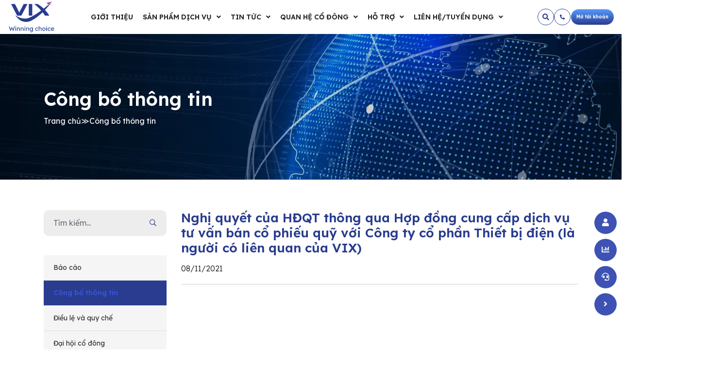

--- FILE ---
content_type: text/html; charset=UTF-8
request_url: https://vixs.vn/bao-cao/nghi-quyet-cua-hdqt-thong-qua-hop-dong-cung-cap-dich-vu-tu-van-ban-co-phieu-quy-voi-cong-ty-co-phan-thiet-bi-dien-la-nguoi-co-lien-quan-cua-vix
body_size: 13267
content:

<!doctype html>

<html lang="vi-VN">

<head>

    <meta charset="utf-8" />

    <meta http-equiv="X-UA-Compatible" content="IE=edge" />

    <meta name="viewport" content="width=device-width, initial-scale=1, maximum-scale=3">

    <meta name="theme-color" content="#fff" />

    <link rel="profile" href="https://gmpg.org/xfn/11">

    <link rel="preconnect" href="https://fonts.googleapis.com">

    <link rel="preconnect" href="https://fonts.gstatic.com" crossorigin>

    <link href="https://fonts.googleapis.com/css2?family=Lexend+Deca:wght@300;400;500;600;700&display=swap"
        rel="stylesheet">

    <script type="text/javascript" src="https://vixs.vn/wp-content/themes/vix/assets/js/lib/defer.min.js"></script>

    <meta name='robots' content='index, follow, max-image-preview:large, max-snippet:-1, max-video-preview:-1' />
	<style>img:is([sizes="auto" i], [sizes^="auto," i]) { contain-intrinsic-size: 3000px 1500px }</style>
	
	<!-- This site is optimized with the Yoast SEO plugin v26.5 - https://yoast.com/wordpress/plugins/seo/ -->
	<title>Nghị quyết của HĐQT thông qua Hợp đồng cung cấp dịch vụ tư vấn bán cổ phiếu quỹ với Công ty cổ phần Thiết bị điện (là người có liên quan của VIX) - Công ty CP Chứng khoán VIX</title>
	<link rel="canonical" href="https://vixs.vn/bao-cao/nghi-quyet-cua-hdqt-thong-qua-hop-dong-cung-cap-dich-vu-tu-van-ban-co-phieu-quy-voi-cong-ty-co-phan-thiet-bi-dien-la-nguoi-co-lien-quan-cua-vix" />
	<meta property="og:locale" content="vi_VN" />
	<meta property="og:type" content="article" />
	<meta property="og:title" content="Nghị quyết của HĐQT thông qua Hợp đồng cung cấp dịch vụ tư vấn bán cổ phiếu quỹ với Công ty cổ phần Thiết bị điện (là người có liên quan của VIX) - Công ty CP Chứng khoán VIX" />
	<meta property="og:url" content="https://vixs.vn/bao-cao/nghi-quyet-cua-hdqt-thong-qua-hop-dong-cung-cap-dich-vu-tu-van-ban-co-phieu-quy-voi-cong-ty-co-phan-thiet-bi-dien-la-nguoi-co-lien-quan-cua-vix" />
	<meta property="og:site_name" content="Công ty CP Chứng khoán VIX" />
	<meta property="article:modified_time" content="2024-01-17T09:14:45+00:00" />
	<meta property="og:image" content="https://vixs.vn/wp-content/uploads/2024/01/sharelogo.jpg" />
	<meta property="og:image:width" content="800" />
	<meta property="og:image:height" content="447" />
	<meta property="og:image:type" content="image/jpeg" />
	<meta name="twitter:card" content="summary_large_image" />
	<script type="application/ld+json" class="yoast-schema-graph">{"@context":"https://schema.org","@graph":[{"@type":"WebPage","@id":"https://vixs.vn/bao-cao/nghi-quyet-cua-hdqt-thong-qua-hop-dong-cung-cap-dich-vu-tu-van-ban-co-phieu-quy-voi-cong-ty-co-phan-thiet-bi-dien-la-nguoi-co-lien-quan-cua-vix","url":"https://vixs.vn/bao-cao/nghi-quyet-cua-hdqt-thong-qua-hop-dong-cung-cap-dich-vu-tu-van-ban-co-phieu-quy-voi-cong-ty-co-phan-thiet-bi-dien-la-nguoi-co-lien-quan-cua-vix","name":"Nghị quyết của HĐQT thông qua Hợp đồng cung cấp dịch vụ tư vấn bán cổ phiếu quỹ với Công ty cổ phần Thiết bị điện (là người có liên quan của VIX) - Công ty CP Chứng khoán VIX","isPartOf":{"@id":"https://vixs.vn/#website"},"datePublished":"2021-11-07T17:00:00+00:00","dateModified":"2024-01-17T09:14:45+00:00","breadcrumb":{"@id":"https://vixs.vn/bao-cao/nghi-quyet-cua-hdqt-thong-qua-hop-dong-cung-cap-dich-vu-tu-van-ban-co-phieu-quy-voi-cong-ty-co-phan-thiet-bi-dien-la-nguoi-co-lien-quan-cua-vix#breadcrumb"},"inLanguage":"vi-VN","potentialAction":[{"@type":"ReadAction","target":["https://vixs.vn/bao-cao/nghi-quyet-cua-hdqt-thong-qua-hop-dong-cung-cap-dich-vu-tu-van-ban-co-phieu-quy-voi-cong-ty-co-phan-thiet-bi-dien-la-nguoi-co-lien-quan-cua-vix"]}]},{"@type":"BreadcrumbList","@id":"https://vixs.vn/bao-cao/nghi-quyet-cua-hdqt-thong-qua-hop-dong-cung-cap-dich-vu-tu-van-ban-co-phieu-quy-voi-cong-ty-co-phan-thiet-bi-dien-la-nguoi-co-lien-quan-cua-vix#breadcrumb","itemListElement":[{"@type":"ListItem","position":1,"name":"Trang chủ","item":"https://vixs.vn/"},{"@type":"ListItem","position":2,"name":"Công bố thông tin","item":"https://vixs.vn/qhcd/cong-bo-thong-tin"},{"@type":"ListItem","position":3,"name":"Nghị quyết của HĐQT thông qua Hợp đồng cung cấp dịch vụ tư vấn bán cổ phiếu quỹ với Công ty cổ phần Thiết bị điện (là người có liên quan của VIX)"}]},{"@type":"WebSite","@id":"https://vixs.vn/#website","url":"https://vixs.vn/","name":"Công ty CP Chứng khoán VIX","description":"","potentialAction":[{"@type":"SearchAction","target":{"@type":"EntryPoint","urlTemplate":"https://vixs.vn/?s={search_term_string}"},"query-input":{"@type":"PropertyValueSpecification","valueRequired":true,"valueName":"search_term_string"}}],"inLanguage":"vi-VN"}]}</script>
	<!-- / Yoast SEO plugin. -->


<style id='classic-theme-styles-inline-css'>
/*! This file is auto-generated */
.wp-block-button__link{color:#fff;background-color:#32373c;border-radius:9999px;box-shadow:none;text-decoration:none;padding:calc(.667em + 2px) calc(1.333em + 2px);font-size:1.125em}.wp-block-file__button{background:#32373c;color:#fff;text-decoration:none}
</style>
<style id='global-styles-inline-css'>
:root{--wp--preset--aspect-ratio--square: 1;--wp--preset--aspect-ratio--4-3: 4/3;--wp--preset--aspect-ratio--3-4: 3/4;--wp--preset--aspect-ratio--3-2: 3/2;--wp--preset--aspect-ratio--2-3: 2/3;--wp--preset--aspect-ratio--16-9: 16/9;--wp--preset--aspect-ratio--9-16: 9/16;--wp--preset--color--black: #000000;--wp--preset--color--cyan-bluish-gray: #abb8c3;--wp--preset--color--white: #ffffff;--wp--preset--color--pale-pink: #f78da7;--wp--preset--color--vivid-red: #cf2e2e;--wp--preset--color--luminous-vivid-orange: #ff6900;--wp--preset--color--luminous-vivid-amber: #fcb900;--wp--preset--color--light-green-cyan: #7bdcb5;--wp--preset--color--vivid-green-cyan: #00d084;--wp--preset--color--pale-cyan-blue: #8ed1fc;--wp--preset--color--vivid-cyan-blue: #0693e3;--wp--preset--color--vivid-purple: #9b51e0;--wp--preset--gradient--vivid-cyan-blue-to-vivid-purple: linear-gradient(135deg,rgba(6,147,227,1) 0%,rgb(155,81,224) 100%);--wp--preset--gradient--light-green-cyan-to-vivid-green-cyan: linear-gradient(135deg,rgb(122,220,180) 0%,rgb(0,208,130) 100%);--wp--preset--gradient--luminous-vivid-amber-to-luminous-vivid-orange: linear-gradient(135deg,rgba(252,185,0,1) 0%,rgba(255,105,0,1) 100%);--wp--preset--gradient--luminous-vivid-orange-to-vivid-red: linear-gradient(135deg,rgba(255,105,0,1) 0%,rgb(207,46,46) 100%);--wp--preset--gradient--very-light-gray-to-cyan-bluish-gray: linear-gradient(135deg,rgb(238,238,238) 0%,rgb(169,184,195) 100%);--wp--preset--gradient--cool-to-warm-spectrum: linear-gradient(135deg,rgb(74,234,220) 0%,rgb(151,120,209) 20%,rgb(207,42,186) 40%,rgb(238,44,130) 60%,rgb(251,105,98) 80%,rgb(254,248,76) 100%);--wp--preset--gradient--blush-light-purple: linear-gradient(135deg,rgb(255,206,236) 0%,rgb(152,150,240) 100%);--wp--preset--gradient--blush-bordeaux: linear-gradient(135deg,rgb(254,205,165) 0%,rgb(254,45,45) 50%,rgb(107,0,62) 100%);--wp--preset--gradient--luminous-dusk: linear-gradient(135deg,rgb(255,203,112) 0%,rgb(199,81,192) 50%,rgb(65,88,208) 100%);--wp--preset--gradient--pale-ocean: linear-gradient(135deg,rgb(255,245,203) 0%,rgb(182,227,212) 50%,rgb(51,167,181) 100%);--wp--preset--gradient--electric-grass: linear-gradient(135deg,rgb(202,248,128) 0%,rgb(113,206,126) 100%);--wp--preset--gradient--midnight: linear-gradient(135deg,rgb(2,3,129) 0%,rgb(40,116,252) 100%);--wp--preset--font-size--small: 13px;--wp--preset--font-size--medium: 20px;--wp--preset--font-size--large: 36px;--wp--preset--font-size--x-large: 42px;--wp--preset--spacing--20: 0.44rem;--wp--preset--spacing--30: 0.67rem;--wp--preset--spacing--40: 1rem;--wp--preset--spacing--50: 1.5rem;--wp--preset--spacing--60: 2.25rem;--wp--preset--spacing--70: 3.38rem;--wp--preset--spacing--80: 5.06rem;--wp--preset--shadow--natural: 6px 6px 9px rgba(0, 0, 0, 0.2);--wp--preset--shadow--deep: 12px 12px 50px rgba(0, 0, 0, 0.4);--wp--preset--shadow--sharp: 6px 6px 0px rgba(0, 0, 0, 0.2);--wp--preset--shadow--outlined: 6px 6px 0px -3px rgba(255, 255, 255, 1), 6px 6px rgba(0, 0, 0, 1);--wp--preset--shadow--crisp: 6px 6px 0px rgba(0, 0, 0, 1);}:where(.is-layout-flex){gap: 0.5em;}:where(.is-layout-grid){gap: 0.5em;}body .is-layout-flex{display: flex;}.is-layout-flex{flex-wrap: wrap;align-items: center;}.is-layout-flex > :is(*, div){margin: 0;}body .is-layout-grid{display: grid;}.is-layout-grid > :is(*, div){margin: 0;}:where(.wp-block-columns.is-layout-flex){gap: 2em;}:where(.wp-block-columns.is-layout-grid){gap: 2em;}:where(.wp-block-post-template.is-layout-flex){gap: 1.25em;}:where(.wp-block-post-template.is-layout-grid){gap: 1.25em;}.has-black-color{color: var(--wp--preset--color--black) !important;}.has-cyan-bluish-gray-color{color: var(--wp--preset--color--cyan-bluish-gray) !important;}.has-white-color{color: var(--wp--preset--color--white) !important;}.has-pale-pink-color{color: var(--wp--preset--color--pale-pink) !important;}.has-vivid-red-color{color: var(--wp--preset--color--vivid-red) !important;}.has-luminous-vivid-orange-color{color: var(--wp--preset--color--luminous-vivid-orange) !important;}.has-luminous-vivid-amber-color{color: var(--wp--preset--color--luminous-vivid-amber) !important;}.has-light-green-cyan-color{color: var(--wp--preset--color--light-green-cyan) !important;}.has-vivid-green-cyan-color{color: var(--wp--preset--color--vivid-green-cyan) !important;}.has-pale-cyan-blue-color{color: var(--wp--preset--color--pale-cyan-blue) !important;}.has-vivid-cyan-blue-color{color: var(--wp--preset--color--vivid-cyan-blue) !important;}.has-vivid-purple-color{color: var(--wp--preset--color--vivid-purple) !important;}.has-black-background-color{background-color: var(--wp--preset--color--black) !important;}.has-cyan-bluish-gray-background-color{background-color: var(--wp--preset--color--cyan-bluish-gray) !important;}.has-white-background-color{background-color: var(--wp--preset--color--white) !important;}.has-pale-pink-background-color{background-color: var(--wp--preset--color--pale-pink) !important;}.has-vivid-red-background-color{background-color: var(--wp--preset--color--vivid-red) !important;}.has-luminous-vivid-orange-background-color{background-color: var(--wp--preset--color--luminous-vivid-orange) !important;}.has-luminous-vivid-amber-background-color{background-color: var(--wp--preset--color--luminous-vivid-amber) !important;}.has-light-green-cyan-background-color{background-color: var(--wp--preset--color--light-green-cyan) !important;}.has-vivid-green-cyan-background-color{background-color: var(--wp--preset--color--vivid-green-cyan) !important;}.has-pale-cyan-blue-background-color{background-color: var(--wp--preset--color--pale-cyan-blue) !important;}.has-vivid-cyan-blue-background-color{background-color: var(--wp--preset--color--vivid-cyan-blue) !important;}.has-vivid-purple-background-color{background-color: var(--wp--preset--color--vivid-purple) !important;}.has-black-border-color{border-color: var(--wp--preset--color--black) !important;}.has-cyan-bluish-gray-border-color{border-color: var(--wp--preset--color--cyan-bluish-gray) !important;}.has-white-border-color{border-color: var(--wp--preset--color--white) !important;}.has-pale-pink-border-color{border-color: var(--wp--preset--color--pale-pink) !important;}.has-vivid-red-border-color{border-color: var(--wp--preset--color--vivid-red) !important;}.has-luminous-vivid-orange-border-color{border-color: var(--wp--preset--color--luminous-vivid-orange) !important;}.has-luminous-vivid-amber-border-color{border-color: var(--wp--preset--color--luminous-vivid-amber) !important;}.has-light-green-cyan-border-color{border-color: var(--wp--preset--color--light-green-cyan) !important;}.has-vivid-green-cyan-border-color{border-color: var(--wp--preset--color--vivid-green-cyan) !important;}.has-pale-cyan-blue-border-color{border-color: var(--wp--preset--color--pale-cyan-blue) !important;}.has-vivid-cyan-blue-border-color{border-color: var(--wp--preset--color--vivid-cyan-blue) !important;}.has-vivid-purple-border-color{border-color: var(--wp--preset--color--vivid-purple) !important;}.has-vivid-cyan-blue-to-vivid-purple-gradient-background{background: var(--wp--preset--gradient--vivid-cyan-blue-to-vivid-purple) !important;}.has-light-green-cyan-to-vivid-green-cyan-gradient-background{background: var(--wp--preset--gradient--light-green-cyan-to-vivid-green-cyan) !important;}.has-luminous-vivid-amber-to-luminous-vivid-orange-gradient-background{background: var(--wp--preset--gradient--luminous-vivid-amber-to-luminous-vivid-orange) !important;}.has-luminous-vivid-orange-to-vivid-red-gradient-background{background: var(--wp--preset--gradient--luminous-vivid-orange-to-vivid-red) !important;}.has-very-light-gray-to-cyan-bluish-gray-gradient-background{background: var(--wp--preset--gradient--very-light-gray-to-cyan-bluish-gray) !important;}.has-cool-to-warm-spectrum-gradient-background{background: var(--wp--preset--gradient--cool-to-warm-spectrum) !important;}.has-blush-light-purple-gradient-background{background: var(--wp--preset--gradient--blush-light-purple) !important;}.has-blush-bordeaux-gradient-background{background: var(--wp--preset--gradient--blush-bordeaux) !important;}.has-luminous-dusk-gradient-background{background: var(--wp--preset--gradient--luminous-dusk) !important;}.has-pale-ocean-gradient-background{background: var(--wp--preset--gradient--pale-ocean) !important;}.has-electric-grass-gradient-background{background: var(--wp--preset--gradient--electric-grass) !important;}.has-midnight-gradient-background{background: var(--wp--preset--gradient--midnight) !important;}.has-small-font-size{font-size: var(--wp--preset--font-size--small) !important;}.has-medium-font-size{font-size: var(--wp--preset--font-size--medium) !important;}.has-large-font-size{font-size: var(--wp--preset--font-size--large) !important;}.has-x-large-font-size{font-size: var(--wp--preset--font-size--x-large) !important;}
:where(.wp-block-post-template.is-layout-flex){gap: 1.25em;}:where(.wp-block-post-template.is-layout-grid){gap: 1.25em;}
:where(.wp-block-columns.is-layout-flex){gap: 2em;}:where(.wp-block-columns.is-layout-grid){gap: 2em;}
:root :where(.wp-block-pullquote){font-size: 1.5em;line-height: 1.6;}
</style>
<link rel='stylesheet' id='contact-form-7-css' href='https://vixs.vn/wp-content/plugins/contact-form-7/includes/css/styles.css' media='all' />
<link rel='stylesheet' id='bootstrap-style-css' href='https://vixs.vn/wp-content/themes/vix/assets/css/lib/bootstrap.min.css' media='all' />
<link rel='stylesheet' id='animation-style-css' href='https://vixs.vn/wp-content/themes/vix/assets/css/lib/animate.min.css' media='all' />
<link rel='stylesheet' id='slick-style-css' href='https://vixs.vn/wp-content/themes/vix/assets/css/lib/slick.css' media='all' />
<link rel='stylesheet' id='slick-style-theme-css' href='https://vixs.vn/wp-content/themes/vix/assets/css/lib/slick-theme.css' media='all' />
<link rel='stylesheet' id='header-style-css' href='https://vixs.vn/wp-content/themes/vix/assets/css/header.css' media='all' />
<link rel='stylesheet' id='footer-style-css' href='https://vixs.vn/wp-content/themes/vix/assets/css/footer.css' media='all' />
<link rel='stylesheet' id='main-layout-css' href='https://vixs.vn/wp-content/themes/vix/assets/css/layout.css' media='all' />
<link rel='stylesheet' id='responsive-style-css' href='https://vixs.vn/wp-content/themes/vix/assets/css/responsive.css' media='all' />
<script id="wpml-cookie-js-extra">
var wpml_cookies = {"wp-wpml_current_language":{"value":"vi","expires":1,"path":"\/"}};
var wpml_cookies = {"wp-wpml_current_language":{"value":"vi","expires":1,"path":"\/"}};
</script>
<script src="https://vixs.vn/wp-content/plugins/sitepress-multilingual-cms/res/js/cookies/language-cookie.js" id="wpml-cookie-js" defer data-wp-strategy="defer"></script>
<script src="https://vixs.vn/wp-content/plugins/bictools/js/smooth-scroll.min.js" id="smooth-scroll-js"></script>
<script src="https://vixs.vn/wp-content/themes/vix/assets/js/lib/jquery.min.js" id="jquery-js"></script>
<script id="gda_ajax-js-extra">
var gda_ajax_obj = {"ajaxurl":"https:\/\/vixs.vn\/wp-admin\/admin-ajax.php","smart_nonce":"da141cacb9","posts":"{\"page\":0,\"post_type\":\"bao-cao\",\"error\":\"\",\"m\":\"\",\"p\":2652,\"post_parent\":\"\",\"subpost\":\"\",\"subpost_id\":\"\",\"attachment\":\"\",\"attachment_id\":0,\"pagename\":\"\",\"page_id\":\"\",\"second\":\"\",\"minute\":\"\",\"hour\":\"\",\"day\":0,\"monthnum\":0,\"year\":0,\"w\":0,\"category_name\":\"\",\"tag\":\"\",\"cat\":\"\",\"tag_id\":\"\",\"author\":\"\",\"author_name\":\"\",\"feed\":\"\",\"tb\":\"\",\"paged\":0,\"meta_key\":\"\",\"meta_value\":\"\",\"preview\":\"\",\"s\":\"\",\"sentence\":\"\",\"title\":\"\",\"fields\":\"all\",\"menu_order\":\"\",\"embed\":\"\",\"category__in\":[],\"category__not_in\":[],\"category__and\":[],\"post__in\":[],\"post__not_in\":[],\"post_name__in\":[],\"tag__in\":[],\"tag__not_in\":[],\"tag__and\":[],\"tag_slug__in\":[],\"tag_slug__and\":[],\"post_parent__in\":[],\"post_parent__not_in\":[],\"author__in\":[],\"author__not_in\":[],\"search_columns\":[],\"name\":\"nghi-quyet-cua-hdqt-thong-qua-hop-dong-cung-cap-dich-vu-tu-van-ban-co-phieu-quy-voi-cong-ty-co-phan-thiet-bi-dien-la-nguoi-co-lien-quan-cua-vix\",\"ignore_sticky_posts\":false,\"suppress_filters\":false,\"cache_results\":true,\"update_post_term_cache\":true,\"update_menu_item_cache\":false,\"lazy_load_term_meta\":true,\"update_post_meta_cache\":true,\"posts_per_page\":6,\"nopaging\":false,\"comments_per_page\":\"50\",\"no_found_rows\":false,\"order\":\"DESC\",\"bao-cao\":\"nghi-quyet-cua-hdqt-thong-qua-hop-dong-cung-cap-dich-vu-tu-van-ban-co-phieu-quy-voi-cong-ty-co-phan-thiet-bi-dien-la-nguoi-co-lien-quan-cua-vix\"}","current_page":"1","max_page":"0"};
</script>
<script src="https://vixs.vn/wp-content/themes/vix/assets/js/ajax.js" id="gda_ajax-js"></script>
<link rel="https://api.w.org/" href="https://vixs.vn/wp-json/" /><link rel="alternate" title="JSON" type="application/json" href="https://vixs.vn/wp-json/wp/v2/bao-cao/2652" /><link rel="alternate" title="oEmbed (JSON)" type="application/json+oembed" href="https://vixs.vn/wp-json/oembed/1.0/embed?url=https%3A%2F%2Fvixs.vn%2Fbao-cao%2Fnghi-quyet-cua-hdqt-thong-qua-hop-dong-cung-cap-dich-vu-tu-van-ban-co-phieu-quy-voi-cong-ty-co-phan-thiet-bi-dien-la-nguoi-co-lien-quan-cua-vix" />
<link rel="alternate" title="oEmbed (XML)" type="text/xml+oembed" href="https://vixs.vn/wp-json/oembed/1.0/embed?url=https%3A%2F%2Fvixs.vn%2Fbao-cao%2Fnghi-quyet-cua-hdqt-thong-qua-hop-dong-cung-cap-dich-vu-tu-van-ban-co-phieu-quy-voi-cong-ty-co-phan-thiet-bi-dien-la-nguoi-co-lien-quan-cua-vix&#038;format=xml" />
<link rel="icon" href="https://vixs.vn/wp-content/uploads/2023/10/cropped-icon-32x32.png" sizes="32x32" />
<link rel="icon" href="https://vixs.vn/wp-content/uploads/2023/10/cropped-icon-192x192.png" sizes="192x192" />
<link rel="apple-touch-icon" href="https://vixs.vn/wp-content/uploads/2023/10/cropped-icon-180x180.png" />
<meta name="msapplication-TileImage" content="https://vixs.vn/wp-content/uploads/2023/10/cropped-icon-270x270.png" />

</head>



<body class="wp-singular bao-cao-template-default single single-bao-cao postid-2652 wp-theme-vix not-home">

    <div class="mask"></div>

    
    <header id="header" class="bic-hd">

        <div class="container-fluid">

            <div class="bic-hd-ctn">

                <div class="bic-menu-canvas" id="menu-canvas">

                    <div class="inner">

                        <i class="fas fa-bars"></i>

                    </div>

                </div>



                <div class="bic-logo">

                    <a href="https://vixs.vn">

                        <img class="img-fluid" width="120px" height="79px" src="https://vixs.vn/wp-content/uploads/2024/01/Logo-VIX.svg" alt="Công ty CP Chứng khoán VIX" />
                    </a>

                </div>

                <nav class="bic-main-menu">

                    <ul id="menu-main-menu" class="bic_menu__primary"><li id="menu-item-938" class="menu-item menu-item-type-post_type menu-item-object-page menu-item-938"><a href="https://vixs.vn/gioi-thieu">Giới thiệu</a></li>
<li id="menu-item-3579" class="menu-item menu-item-type-taxonomy menu-item-object-danh-muc-spdv menu-item-has-children menu-item-3579"><a href="https://vixs.vn/danh-muc-spdv/san-pham-dich-vu">Sản phẩm dịch vụ</a>
<ul class="sub-menu">
	<li id="menu-item-8075" class="menu-item menu-item-type-post_type menu-item-object-page menu-item-8075"><a href="https://vixs.vn/tu-van-tai-chinh-doanh-nghiep">Tư vấn tài chính doanh nghiệp</a></li>
	<li id="menu-item-8144" class="menu-item menu-item-type-custom menu-item-object-custom menu-item-8144"><a href="https://vixs.vn/danh-muc-spdv/san-pham-dich-vu">Sản phẩm dịch vụ tài chính</a></li>
</ul>
</li>
<li id="menu-item-3371" class="menu-item menu-item-type-custom menu-item-object-custom menu-item-has-children menu-item-3371"><a href="https://vixs.vn/tin-tuc">Tin tức</a>
<ul class="sub-menu">
	<li id="menu-item-3295" class="menu-item menu-item-type-taxonomy menu-item-object-category menu-item-3295"><a href="https://vixs.vn/tin-tuc/tin-vix">Tin từ VIX</a></li>
	<li id="menu-item-11134" class="menu-item menu-item-type-taxonomy menu-item-object-category menu-item-11134"><a href="https://vixs.vn/tin-tuc/dau-gia">Đấu giá</a></li>
	<li id="menu-item-11135" class="menu-item menu-item-type-taxonomy menu-item-object-category menu-item-11135"><a href="https://vixs.vn/tin-tuc/thuc-hien-quyen">Thực hiện quyền</a></li>
	<li id="menu-item-3296" class="menu-item menu-item-type-taxonomy menu-item-object-category menu-item-3296"><a href="https://vixs.vn/tin-tuc/tin-tuc-khac">Tin tức khác</a></li>
</ul>
</li>
<li id="menu-item-967" class="many-sub menu-item menu-item-type-post_type menu-item-object-page menu-item-has-children menu-item-967"><a href="https://vixs.vn/quan-he-co-dong">Quan hệ cổ đông</a>
<ul class="sub-menu">
	<li id="menu-item-2932" class="menu-item menu-item-type-taxonomy menu-item-object-qhcd menu-item-2932"><a href="https://vixs.vn/qhcd/cong-bo-thong-tin">Công bố thông tin</a></li>
	<li id="menu-item-10472" class="menu-item menu-item-type-custom menu-item-object-custom menu-item-10472"><a href="https://vixs.vn/bao-cao">Báo cáo tài chính</a></li>
	<li id="menu-item-10473" class="menu-item menu-item-type-custom menu-item-object-custom menu-item-10473"><a href="https://vixs.vn/bao-cao#bao-cao-thuong-nien">Báo cáo thường niên</a></li>
	<li id="menu-item-10474" class="menu-item menu-item-type-custom menu-item-object-custom menu-item-10474"><a href="https://vixs.vn/bao-cao#bao-cao-quan-tri">Báo cáo quản trị</a></li>
	<li id="menu-item-2931" class="menu-item menu-item-type-taxonomy menu-item-object-qhcd menu-item-2931"><a href="https://vixs.vn/qhcd/dieu-le-va-quy-che">Điều lệ và quy chế</a></li>
	<li id="menu-item-2933" class="menu-item menu-item-type-taxonomy menu-item-object-qhcd menu-item-2933"><a href="https://vixs.vn/qhcd/dai-hoi-co-dong">Đại hội cổ đông</a></li>
</ul>
</li>
<li id="menu-item-5165" class="many-sub menu-item menu-item-type-custom menu-item-object-custom menu-item-has-children menu-item-5165"><a href="#">Hỗ trợ</a>
<ul class="sub-menu">
	<li id="menu-item-5194" class="menu-item menu-item-type-custom menu-item-object-custom menu-item-has-children menu-item-5194"><a href="#">Quy định giao dịch</a>
	<ul class="sub-menu">
		<li id="menu-item-5195" class="menu-item menu-item-type-post_type menu-item-object-page menu-item-5195"><a href="https://vixs.vn/ho-tro/quy-dinh-giao-dich-hsx">Quy định giao dịch HSX</a></li>
		<li id="menu-item-5196" class="menu-item menu-item-type-post_type menu-item-object-page menu-item-5196"><a href="https://vixs.vn/ho-tro/quy-dinh-giao-dich-hnx">Quy định giao dịch HNX</a></li>
		<li id="menu-item-5197" class="menu-item menu-item-type-post_type menu-item-object-page menu-item-5197"><a href="https://vixs.vn/ho-tro/quy-dinh-giao-dich-upcom">Quy định giao dịch UPCOM</a></li>
		<li id="menu-item-5198" class="menu-item menu-item-type-post_type menu-item-object-page menu-item-5198"><a href="https://vixs.vn/ho-tro/quy-dinh-giao-dich-trai-phieu-rieng-le">Quy định giao dịch Trái phiếu doanh nghiệp riêng lẻ</a></li>
		<li id="menu-item-10874" class="menu-item menu-item-type-post_type menu-item-object-page menu-item-10874"><a href="https://vixs.vn/ho-tro/quy-dinh-giao-dich-chung-khoan-phai-sinh">Quy định giao dịch Chứng khoán Phái sinh</a></li>
		<li id="menu-item-10867" class="menu-item menu-item-type-post_type menu-item-object-page menu-item-10867"><a href="https://vixs.vn/ho-tro/cac-thuat-ngu-thuong-gap">Các thuật ngữ thường gặp</a></li>
		<li id="menu-item-5400" class="menu-item menu-item-type-post_type menu-item-object-page menu-item-5400"><a href="https://vixs.vn/ho-tro/quy-dinh-cong-bo-thong-tin-cua-nguoi-noi-bo-va-nguoi-co-lien-quan">Quy định công bố thông tin của người nội bộ và người có liên quan</a></li>
	</ul>
</li>
	<li id="menu-item-5199" class="menu-item menu-item-type-custom menu-item-object-custom menu-item-has-children menu-item-5199"><a href="#">Hướng dẫn mở tài khoản</a>
	<ul class="sub-menu">
		<li id="menu-item-5200" class="menu-item menu-item-type-post_type menu-item-object-page menu-item-5200"><a href="https://vixs.vn/ho-tro/mo-tai-khoan-tai-quay">Mở tài khoản tại quầy</a></li>
		<li id="menu-item-3128" class="menu-item menu-item-type-post_type menu-item-object-page menu-item-3128"><a href="https://vixs.vn/ho-tro/mo-tai-khoan-truc-tuyen">Mở tài khoản trực tuyến</a></li>
		<li id="menu-item-8714" class="menu-item menu-item-type-post_type menu-item-object-page menu-item-8714"><a href="https://vixs.vn/ho-tro/cap-nhat-can-cuoc-cong-dan">Cập nhật căn cước công dân</a></li>
	</ul>
</li>
	<li id="menu-item-5201" class="menu-item menu-item-type-custom menu-item-object-custom menu-item-has-children menu-item-5201"><a href="#">Hướng dẫn giao dịch tiền</a>
	<ul class="sub-menu">
		<li id="menu-item-5202" class="menu-item menu-item-type-post_type menu-item-object-page menu-item-5202"><a href="https://vixs.vn/ho-tro/nop-tien">Nộp tiền</a></li>
		<li id="menu-item-5203" class="menu-item menu-item-type-post_type menu-item-object-page menu-item-5203"><a href="https://vixs.vn/ho-tro/rut-tien">Rút tiền</a></li>
		<li id="menu-item-5204" class="menu-item menu-item-type-post_type menu-item-object-page menu-item-5204"><a href="https://vixs.vn/ho-tro/chuyen-khoan-noi-bo">Chuyển khoản nội bộ</a></li>
	</ul>
</li>
	<li id="menu-item-5205" class="menu-item menu-item-type-custom menu-item-object-custom menu-item-has-children menu-item-5205"><a href="#">Hướng dẫn GD chứng khoán</a>
	<ul class="sub-menu">
		<li id="menu-item-5206" class="menu-item menu-item-type-post_type menu-item-object-page menu-item-5206"><a href="https://vixs.vn/ho-tro/huong-dan-webtrading">Hướng dẫn webtrading</a></li>
		<li id="menu-item-5207" class="menu-item menu-item-type-post_type menu-item-object-page menu-item-5207"><a href="https://vixs.vn/ho-tro/huong-dan-mobile-trading">Hướng dẫn Mobile trading</a></li>
		<li id="menu-item-9190" class="menu-item menu-item-type-post_type menu-item-object-page menu-item-9190"><a href="https://vixs.vn/ho-tro/huong-dan-su-dung-lenh-dieu-kien">Hướng dẫn sử dụng Lệnh điều kiện</a></li>
	</ul>
</li>
	<li id="menu-item-5208" class="menu-item menu-item-type-custom menu-item-object-custom menu-item-has-children menu-item-5208"><a href="#">Giao dịch ký quỹ</a>
	<ul class="sub-menu">
		<li id="menu-item-5210" class="menu-item menu-item-type-post_type menu-item-object-page menu-item-5210"><a href="https://vixs.vn/ho-tro/quy-dinh-giao-dich-ky-quy">Quy định giao dịch Ký quỹ</a></li>
		<li id="menu-item-3120" class="menu-item menu-item-type-post_type menu-item-object-page menu-item-3120"><a href="https://vixs.vn/ho-tro/danh-sach-ky-quy">Danh sách ký quỹ</a></li>
		<li id="menu-item-5211" class="menu-item menu-item-type-post_type menu-item-object-page menu-item-5211"><a href="https://vixs.vn/ho-tro/tra-cuu-ty-le-ky-quy">Tra cứu tỷ lệ ký quỹ</a></li>
	</ul>
</li>
	<li id="menu-item-5209" class="menu-item menu-item-type-custom menu-item-object-custom menu-item-has-children menu-item-5209"><a href="#">Hướng dẫn nghiệp vụ khác</a>
	<ul class="sub-menu">
		<li id="menu-item-3124" class="menu-item menu-item-type-post_type menu-item-object-page menu-item-3124"><a href="https://vixs.vn/ho-tro/luu-ky-chung-khoan">Lưu ký chứng khoán</a></li>
		<li id="menu-item-5212" class="menu-item menu-item-type-post_type menu-item-object-page menu-item-5212"><a href="https://vixs.vn/ho-tro/thuc-hien-quyen">Thực hiện quyền</a></li>
	</ul>
</li>
	<li id="menu-item-5564" class="menu-item menu-item-type-post_type menu-item-object-page menu-item-5564"><a href="https://vixs.vn/ho-tro/bieu-phi-dich-vu-giao-dich-chung-khoan">Biểu phí dịch vụ</a></li>
</ul>
</li>
<li id="menu-item-2889" class="menu-item menu-item-type-custom menu-item-object-custom menu-item-has-children menu-item-2889"><a href="#">Liên hệ/Tuyển dụng</a>
<ul class="sub-menu">
	<li id="menu-item-2802" class="menu-item menu-item-type-post_type menu-item-object-page menu-item-2802"><a href="https://vixs.vn/lien-he">Liên hệ</a></li>
	<li id="menu-item-3469" class="menu-item menu-item-type-post_type menu-item-object-page menu-item-3469"><a href="https://vixs.vn/tuyen-dung">Tuyển dụng</a></li>
</ul>
</li>
</ul>
                </nav>



                <div class="bic-hd__right">

                    <div class="bic-hd-cta">

                        <div class="lang-cta">
                                                    </div>
                        <style type="text/css">
                        .lang-cta li a {
                            padding: 0;
                            background: none;
                            line-height: 1;
                            width: 44px;
                            height: 44px;
                            display: flex;
                            align-items: center;
                            justify-content: center;
                            border: 1px solid #fff;
                            border-radius: 100%;
                            color: #FFF;
                        }

                        .lang-cta li a:hover {
                            transform: translate(0, -3px);
                            transition: all .3s;
                        }

                        .not-home .lang-cta li a {
                            border: 1px solid #293C8F;
                            color: #293C8F;
                        }

                        .lang-cta li {
                            list-style: none;
                        }

                        .lang-cta ul {

                            margin: 0;
                        }

                        #header.bic-hd.sticky .lang-cta li a {
                            border: 1px solid var(--blue);
                            color: var(--blue);
                        }
                        </style>

                        <button class="bic_cta__search" id="header-search">

                            <i class="fas fa-search"></i>

                        </button>

                        <div class="bic-cta-btn">



                            


                            <a class="bic-btn v2 hotro" href="tel:02444568888">

                                <i class="fas fa-phone-alt"></i> <span class="text">(024) 4456 8888</span>

                            </a>



                            <a class="bic-btn open-acc"
                                href="https://xpower.vixs.vn/account-register"
                                target="_blank">

                                <span class="text">Mở tài khoản</span>

                            </a>

                        </div>

                        <button class="bic_cta__search hoverZoom d-none" id="header-langue">

                            <img class="img-fluid" src="https://vixs.vn/wp-content/themes/vix/assets/images/icons/en.png"
                                alt="Ngôn ngữ">

                        </button>

                        <div class="bic_form__search">

                            <form action="https://vixs.vn/" method="get" role="search">

                                <div class="bic_form__input">

                                    <input type="search" autocomplete="off" class="form-control"
                                        placeholder="Tìm kiếm..." name="s"
                                        value="" />

                                    <button class="bic_form__input--button" type="submit"><i
                                            class="far fa-search"></i></button>

                                </div>

                            </form>

                        </div>

                    </div>

                </div>



            </div>

        </div>

        </div>

    </header><div class="bic-cover-item">

  <img class="img-fluid imgfull" src="https://vixs.vn/wp-content/uploads/2023/10/banner-cong-bo-thong-tin.webp" alt="Công bố thông tin" />
  <div class="bic-cover__title">

    <div class="bic-cover__title">

      <div class="container">

        <h2 class=bic-text>

          Công bố thông tin
        </h2>

        <div class="bic-breadcrumbs">

          <div id="breadcrumbs"><span><span><a href="https://vixs.vn/">Trang chủ</a></span> <span class="bread">≫<span> <span><a href="https://vixs.vn/qhcd/cong-bo-thong-tin">Công bố thông tin</a></span></span></div>
        </div>

      </div>

    </div>

  </div>

</div>



<main id="primary" class="site-main">

  <div class="bic-archive-post">

    <div class="container">

      <div class="bic-news-ctn">

        <div class="row">

          <div class="col-lg-3 col-md-3 col-sm-12 col-left" id="sidebar">

            <div class="bic-archive-sidebar">

              <div class="bic-sidebar-widget search-widget">

                <div class="bic_form__search1">

                  <form action="https://vixs.vn/" method="get" role="search">

                    <div class="bic_form__input">

                      <input type="search" autocomplete="off" class="form-control" placeholder="Tìm kiếm..." name="s" value="" />

                      <button class="bic_form__input--button" type="submit"><i class="far fa-search"></i></button>

                    </div>

                  </form>

                </div>

              </div>

              <div class="bic-sidebar-widget category-widget">

                <div class="doc-menu-top">

                  <ul class="list-category">





                    
                        <li class="menu-item ">

                          <a href="https://vixs.vn/bao-cao">Báo cáo</a>



                        </li>

                        
                        <li class="menu-item current-menu-item">

                          <a href="https://vixs.vn/qhcd/cong-bo-thong-tin">Công bố thông tin</a>



                        </li>

                        
                        <li class="menu-item ">

                          <a href="https://vixs.vn/qhcd/dieu-le-va-quy-che">Điều lệ và quy chế</a>



                        </li>

                        
                        <li class="menu-item ">

                          <a href="https://vixs.vn/qhcd/dai-hoi-co-dong">Đại hội cổ đông</a>



                        </li>

                        


                  </ul>

                </div>



              </div>

              

            </div>

          </div>

          <div class="col-lg-9 col-md-9 col-sm-12 col-right">

            <article id="post-2652">

              <div class="bic_single__post">

                <div class="bic_single__header">

                  <div class="bic_single__title">

                    <h1 class="bic-text" itemprop="headline">

                      Nghị quyết của HĐQT thông qua Hợp đồng cung cấp dịch vụ tư vấn bán cổ phiếu quỹ với Công ty cổ phần Thiết bị điện (là người có liên quan của VIX)
                    </h1>

                  </div>

                  <ul class="bic_single__meta">

                    <li class="meta-date" itemprop="datePublished">

                      <time

                      datetime="08/11/2021">08/11/2021</time>

                    </li>

                  </ul>

                </div>

                <div class="bic_single__content">

                  <div class="bct_news_single__body"></div>

                </div>

              </div>

              <div class="bic_single__comment d-none">

                
            </div>

          </article>

        </div>

      </div>

      


    </div>

  </div>

</div>

</main>

<script src="https://vixs.vn/wp-content/themes/vix/assets/js/lib/theia-sticky-sidebar.min.js"></script>



<script>

  jQuery(document).ready(function () {

    if ($(window).width() > 768){

      jQuery('#sidebar').theiaStickySidebar({

        additionalMarginTop: 30

      });

    }

  });

</script><div id="popup-canvas" class="bic_menu__canvas">
    <div class="inner">
        <div class="bic_menu__canvas--content">
            <div class="canvas_menu">
                <ul id="menu-main-menu-1" class="bic_menu__primary"><li class="menu-item menu-item-type-post_type menu-item-object-page menu-item-938"><a href="https://vixs.vn/gioi-thieu">Giới thiệu</a></li>
<li class="menu-item menu-item-type-taxonomy menu-item-object-danh-muc-spdv menu-item-has-children menu-item-3579"><a href="https://vixs.vn/danh-muc-spdv/san-pham-dich-vu">Sản phẩm dịch vụ</a>
<ul class="sub-menu">
	<li class="menu-item menu-item-type-post_type menu-item-object-page menu-item-8075"><a href="https://vixs.vn/tu-van-tai-chinh-doanh-nghiep">Tư vấn tài chính doanh nghiệp</a></li>
	<li class="menu-item menu-item-type-custom menu-item-object-custom menu-item-8144"><a href="https://vixs.vn/danh-muc-spdv/san-pham-dich-vu">Sản phẩm dịch vụ tài chính</a></li>
</ul>
</li>
<li class="menu-item menu-item-type-custom menu-item-object-custom menu-item-has-children menu-item-3371"><a href="https://vixs.vn/tin-tuc">Tin tức</a>
<ul class="sub-menu">
	<li class="menu-item menu-item-type-taxonomy menu-item-object-category menu-item-3295"><a href="https://vixs.vn/tin-tuc/tin-vix">Tin từ VIX</a></li>
	<li class="menu-item menu-item-type-taxonomy menu-item-object-category menu-item-11134"><a href="https://vixs.vn/tin-tuc/dau-gia">Đấu giá</a></li>
	<li class="menu-item menu-item-type-taxonomy menu-item-object-category menu-item-11135"><a href="https://vixs.vn/tin-tuc/thuc-hien-quyen">Thực hiện quyền</a></li>
	<li class="menu-item menu-item-type-taxonomy menu-item-object-category menu-item-3296"><a href="https://vixs.vn/tin-tuc/tin-tuc-khac">Tin tức khác</a></li>
</ul>
</li>
<li class="many-sub menu-item menu-item-type-post_type menu-item-object-page menu-item-has-children menu-item-967"><a href="https://vixs.vn/quan-he-co-dong">Quan hệ cổ đông</a>
<ul class="sub-menu">
	<li class="menu-item menu-item-type-taxonomy menu-item-object-qhcd menu-item-2932"><a href="https://vixs.vn/qhcd/cong-bo-thong-tin">Công bố thông tin</a></li>
	<li class="menu-item menu-item-type-custom menu-item-object-custom menu-item-10472"><a href="https://vixs.vn/bao-cao">Báo cáo tài chính</a></li>
	<li class="menu-item menu-item-type-custom menu-item-object-custom menu-item-10473"><a href="https://vixs.vn/bao-cao#bao-cao-thuong-nien">Báo cáo thường niên</a></li>
	<li class="menu-item menu-item-type-custom menu-item-object-custom menu-item-10474"><a href="https://vixs.vn/bao-cao#bao-cao-quan-tri">Báo cáo quản trị</a></li>
	<li class="menu-item menu-item-type-taxonomy menu-item-object-qhcd menu-item-2931"><a href="https://vixs.vn/qhcd/dieu-le-va-quy-che">Điều lệ và quy chế</a></li>
	<li class="menu-item menu-item-type-taxonomy menu-item-object-qhcd menu-item-2933"><a href="https://vixs.vn/qhcd/dai-hoi-co-dong">Đại hội cổ đông</a></li>
</ul>
</li>
<li class="many-sub menu-item menu-item-type-custom menu-item-object-custom menu-item-has-children menu-item-5165"><a href="#">Hỗ trợ</a>
<ul class="sub-menu">
	<li class="menu-item menu-item-type-custom menu-item-object-custom menu-item-has-children menu-item-5194"><a href="#">Quy định giao dịch</a>
	<ul class="sub-menu">
		<li class="menu-item menu-item-type-post_type menu-item-object-page menu-item-5195"><a href="https://vixs.vn/ho-tro/quy-dinh-giao-dich-hsx">Quy định giao dịch HSX</a></li>
		<li class="menu-item menu-item-type-post_type menu-item-object-page menu-item-5196"><a href="https://vixs.vn/ho-tro/quy-dinh-giao-dich-hnx">Quy định giao dịch HNX</a></li>
		<li class="menu-item menu-item-type-post_type menu-item-object-page menu-item-5197"><a href="https://vixs.vn/ho-tro/quy-dinh-giao-dich-upcom">Quy định giao dịch UPCOM</a></li>
		<li class="menu-item menu-item-type-post_type menu-item-object-page menu-item-5198"><a href="https://vixs.vn/ho-tro/quy-dinh-giao-dich-trai-phieu-rieng-le">Quy định giao dịch Trái phiếu doanh nghiệp riêng lẻ</a></li>
		<li class="menu-item menu-item-type-post_type menu-item-object-page menu-item-10874"><a href="https://vixs.vn/ho-tro/quy-dinh-giao-dich-chung-khoan-phai-sinh">Quy định giao dịch Chứng khoán Phái sinh</a></li>
		<li class="menu-item menu-item-type-post_type menu-item-object-page menu-item-10867"><a href="https://vixs.vn/ho-tro/cac-thuat-ngu-thuong-gap">Các thuật ngữ thường gặp</a></li>
		<li class="menu-item menu-item-type-post_type menu-item-object-page menu-item-5400"><a href="https://vixs.vn/ho-tro/quy-dinh-cong-bo-thong-tin-cua-nguoi-noi-bo-va-nguoi-co-lien-quan">Quy định công bố thông tin của người nội bộ và người có liên quan</a></li>
	</ul>
</li>
	<li class="menu-item menu-item-type-custom menu-item-object-custom menu-item-has-children menu-item-5199"><a href="#">Hướng dẫn mở tài khoản</a>
	<ul class="sub-menu">
		<li class="menu-item menu-item-type-post_type menu-item-object-page menu-item-5200"><a href="https://vixs.vn/ho-tro/mo-tai-khoan-tai-quay">Mở tài khoản tại quầy</a></li>
		<li class="menu-item menu-item-type-post_type menu-item-object-page menu-item-3128"><a href="https://vixs.vn/ho-tro/mo-tai-khoan-truc-tuyen">Mở tài khoản trực tuyến</a></li>
		<li class="menu-item menu-item-type-post_type menu-item-object-page menu-item-8714"><a href="https://vixs.vn/ho-tro/cap-nhat-can-cuoc-cong-dan">Cập nhật căn cước công dân</a></li>
	</ul>
</li>
	<li class="menu-item menu-item-type-custom menu-item-object-custom menu-item-has-children menu-item-5201"><a href="#">Hướng dẫn giao dịch tiền</a>
	<ul class="sub-menu">
		<li class="menu-item menu-item-type-post_type menu-item-object-page menu-item-5202"><a href="https://vixs.vn/ho-tro/nop-tien">Nộp tiền</a></li>
		<li class="menu-item menu-item-type-post_type menu-item-object-page menu-item-5203"><a href="https://vixs.vn/ho-tro/rut-tien">Rút tiền</a></li>
		<li class="menu-item menu-item-type-post_type menu-item-object-page menu-item-5204"><a href="https://vixs.vn/ho-tro/chuyen-khoan-noi-bo">Chuyển khoản nội bộ</a></li>
	</ul>
</li>
	<li class="menu-item menu-item-type-custom menu-item-object-custom menu-item-has-children menu-item-5205"><a href="#">Hướng dẫn GD chứng khoán</a>
	<ul class="sub-menu">
		<li class="menu-item menu-item-type-post_type menu-item-object-page menu-item-5206"><a href="https://vixs.vn/ho-tro/huong-dan-webtrading">Hướng dẫn webtrading</a></li>
		<li class="menu-item menu-item-type-post_type menu-item-object-page menu-item-5207"><a href="https://vixs.vn/ho-tro/huong-dan-mobile-trading">Hướng dẫn Mobile trading</a></li>
		<li class="menu-item menu-item-type-post_type menu-item-object-page menu-item-9190"><a href="https://vixs.vn/ho-tro/huong-dan-su-dung-lenh-dieu-kien">Hướng dẫn sử dụng Lệnh điều kiện</a></li>
	</ul>
</li>
	<li class="menu-item menu-item-type-custom menu-item-object-custom menu-item-has-children menu-item-5208"><a href="#">Giao dịch ký quỹ</a>
	<ul class="sub-menu">
		<li class="menu-item menu-item-type-post_type menu-item-object-page menu-item-5210"><a href="https://vixs.vn/ho-tro/quy-dinh-giao-dich-ky-quy">Quy định giao dịch Ký quỹ</a></li>
		<li class="menu-item menu-item-type-post_type menu-item-object-page menu-item-3120"><a href="https://vixs.vn/ho-tro/danh-sach-ky-quy">Danh sách ký quỹ</a></li>
		<li class="menu-item menu-item-type-post_type menu-item-object-page menu-item-5211"><a href="https://vixs.vn/ho-tro/tra-cuu-ty-le-ky-quy">Tra cứu tỷ lệ ký quỹ</a></li>
	</ul>
</li>
	<li class="menu-item menu-item-type-custom menu-item-object-custom menu-item-has-children menu-item-5209"><a href="#">Hướng dẫn nghiệp vụ khác</a>
	<ul class="sub-menu">
		<li class="menu-item menu-item-type-post_type menu-item-object-page menu-item-3124"><a href="https://vixs.vn/ho-tro/luu-ky-chung-khoan">Lưu ký chứng khoán</a></li>
		<li class="menu-item menu-item-type-post_type menu-item-object-page menu-item-5212"><a href="https://vixs.vn/ho-tro/thuc-hien-quyen">Thực hiện quyền</a></li>
	</ul>
</li>
	<li class="menu-item menu-item-type-post_type menu-item-object-page menu-item-5564"><a href="https://vixs.vn/ho-tro/bieu-phi-dich-vu-giao-dich-chung-khoan">Biểu phí dịch vụ</a></li>
</ul>
</li>
<li class="menu-item menu-item-type-custom menu-item-object-custom menu-item-has-children menu-item-2889"><a href="#">Liên hệ/Tuyển dụng</a>
<ul class="sub-menu">
	<li class="menu-item menu-item-type-post_type menu-item-object-page menu-item-2802"><a href="https://vixs.vn/lien-he">Liên hệ</a></li>
	<li class="menu-item menu-item-type-post_type menu-item-object-page menu-item-3469"><a href="https://vixs.vn/tuyen-dung">Tuyển dụng</a></li>
</ul>
</li>
</ul>            </div>
            <div class="bic-cta-btn">
                <a class="bic-btn" href="https://xpower.vixs.vn/account-register"
                    target="_blank">
                    <i class="fas fa-user-plus"></i> Mở tài khoản                </a>
                <a class="bic-btn v2 hotro" href="tel:02444568888">
                    <i class="fas fa-phone-alt"></i> (024) 4456 8888                </a>

            </div>
        </div>
    </div>
</div>
<footer id="footer" class="bic-ft">
    <div class="bic-ft__content">
        <div class="container">
            <div class="row">
                <div class="col-lg-3 col-md-12 col-sm-12 col-12">
                    <div class="bic_ft__info column1">
                        <div class="bic_ft__logo">
                            <img class="img-fluid" src="https://vixs.vn/wp-content/themes/vix/assets/images/logo_ft.svg" alt="Vixs">
                            <p>LỰA CHỌN THÀNH CÔNG</p>
                        </div>
                        <div class="bic_ft__content">
                            <p class="mb-0">Giấy phép website:</p>
                            <p>Số 94/GP-TTĐT ngày 11/09/2008</p>
                        </div>
                    </div>
                </div>
                <div class="col-lg-4 col-md-12 col-sm-12 col-12">
                    <div class="bic_ft__info column2">
                                                <div class="bic_ft__title">
                            <h2 class="bic-text">
                                Công ty Cổ phần Chứng khoán VIX                            </h2>
                        </div>
                        <div class="bic_ft__content">
                            <ul class="bic_ft__contact">
                                                                <li class="item">
                                    <div class="icon">
                                        <i class="fas fa-map-marker-alt"></i>                                    </div>
                                    <div class="content">
                                        <p>Địa chỉ: Tầng 22, số 52 Phố Lê Đại Hành, Phường Hai Bà Trưng, Thành phố Hà Nội.</p>
<p><a href="https://maps.app.goo.gl/2o1oUaZc6Qr4nf3RA" target="_blank" rel="noopener">Xem bản đồ</a> <i class="fas fa-arrow-right"></i></p>
                                    </div>
                                </li>
                                                                <li class="item">
                                    <div class="icon">
                                        <i class="fas fa-phone"></i>                                    </div>
                                    <div class="content">
                                        <p>Điện thoại: <a href="tel:02444568888">(024) 4456 8888</a><br />
Fax: <a href="tel:02439785379">(024) 3978 5379</a> &#8211; <a href="tel:02439785380">(024) 3978 5380</a></p>
                                    </div>
                                </li>
                                                                <li class="item">
                                    <div class="icon">
                                        <i class="fas fa-envelope"></i>                                    </div>
                                    <div class="content">
                                        <p>Email: <a href="mailto:support@vixs.vn">support@vixs.vn</a></p>
                                    </div>
                                </li>
                                                            </ul>
                        </div>
                    </div>
                </div>
                <div class="col-lg-3 col-md-12 col-sm-12 col-12">
                    <div class="bic_ft__info column3">
                        <div class="bic_ft__title">
                            <h2 class="bic-text">
                                Truy cập nhanh                            </h2>
                        </div>
                        <div class="bic_ft__content">
                            <div class="bic_ft__menu">
                                <ul id="menu-truy-cap-nhanh" class="bic_ft__primary"><li id="menu-item-971" class="menu-item menu-item-type-post_type menu-item-object-page menu-item-971"><a href="https://vixs.vn/gioi-thieu">Về chúng tôi</a></li>
<li id="menu-item-972" class="menu-item menu-item-type-post_type menu-item-object-page menu-item-972"><a href="https://vixs.vn/quan-he-co-dong">Quan hệ cổ đông</a></li>
<li id="menu-item-4741" class="menu-item menu-item-type-post_type menu-item-object-page menu-item-4741"><a href="https://vixs.vn/tuyen-dung">Tuyển dụng</a></li>
</ul>                            </div>
                        </div>
                    </div>
                    <div class="bic_ft__info column3_1">
                        <div class="bic_ft__title">
                            <h2 class="bic-text">
                                Điều khoản & Quy định                            </h2>
                        </div>
                        <div class="bic_ft__content">
                            <div class="bic_ft__menu">
                                <ul id="menu-dieu-khoan-quy-dinh" class="bic_ft__primary"><li id="menu-item-3050" class="menu-item menu-item-type-post_type menu-item-object-page menu-item-3050"><a href="https://vixs.vn/cong-bo-rui-ro">Công bố rủi ro</a></li>
<li id="menu-item-10155" class="menu-item menu-item-type-post_type menu-item-object-page menu-item-10155"><a href="https://vixs.vn/quy-dinh-bao-ve-du-lieu-ca-nhan">Quy định bảo vệ dữ liệu cá nhân</a></li>
</ul>                            </div>
                        </div>
                    </div>
                </div>
                <div class="col-lg-2 col-md-12 col-sm-12 col-12">
                    <div class="bic_ft__info column4">
                        <div class="bic_ft__title">
                            <h2 class="bic-text">
                                Hỗ trợ giao dịch                            </h2>
                        </div>
                        <div class="bic_ft__content">
                            <div class="bic_ft__menu">
                                <ul id="menu-dich-vu-khach-hang" class="bic_ft__primary"><li id="menu-item-4677" class="menu-item menu-item-type-post_type menu-item-object-page menu-item-4677"><a href="https://vixs.vn/ho-tro/mo-tai-khoan">Mở tài khoản</a></li>
<li id="menu-item-3320" class="menu-item menu-item-type-post_type menu-item-object-page menu-item-3320"><a href="https://vixs.vn/ho-tro/bieu-phi-giao-dich">Biểu phí giao dịch</a></li>
<li id="menu-item-3319" class="menu-item menu-item-type-post_type menu-item-object-page menu-item-3319"><a href="https://vixs.vn/ho-tro/thuc-hien-giao-dich">Thực hiện giao dịch</a></li>
<li id="menu-item-3318" class="menu-item menu-item-type-post_type menu-item-object-page menu-item-3318"><a href="https://vixs.vn/ho-tro/quy-dinh-giao-dich">Quy định giao dịch</a></li>
<li id="menu-item-3314" class="menu-item menu-item-type-post_type menu-item-object-page menu-item-3314"><a href="https://vixs.vn/ho-tro/giao-dich-ky-quy">Giao dịch ký quỹ</a></li>
<li id="menu-item-3313" class="menu-item menu-item-type-post_type menu-item-object-page menu-item-3313"><a href="https://vixs.vn/ho-tro/danh-sach-ky-quy">Danh sách ký quỹ</a></li>
<li id="menu-item-4678" class="menu-item menu-item-type-post_type menu-item-object-page menu-item-4678"><a href="https://vixs.vn/ho-tro/tra-cuu-ty-le-ky-quy">Tra cứu tỷ lệ ký quỹ</a></li>
</ul>                            </div>
                        </div>
                    </div>
                </div>

            </div>
        </div>

    </div>
    <div class="bic-ft__info">
        <div class="container">
            <div class="bic-ft-bar">
                <div class="bic_copyright">
                    <p class="m-0">©2024 Bản quyền thuộc <a href="https://vixs.vn/">Công ty CP Chứng khoán VIX</a></p>                </div>
                <span class="break d-none">|</span>
                <div class="bic_design d-none">
                    <p class="m-0"><a target="_blank" href="https://bicweb.vn">Thiết kế website</a> bởi <a href="https://bicweb.vn" target="_blank">BICWeb.vn™</a></p>
                </div>
            </div>
        </div>

    </div>
</footer>
<div id="bic-loadingIcon" style="display: none;">
    <div id="loadingIcon" class="loadingIcon">
        <img src="https://vixs.vn/wp-content/themes/vix/assets/images/icons/loading.gif" alt="Loading..." width="30" height="30">
    </div>
</div>
<div class="bic-fixed-lists">
    <ul>
        <li title="Đăng nhập" data-toggle="tooltip" data-placement="left">
            <a href="https://xpower.vixs.vn/priceboard/priceboard?NewAccount=true" target="_blank">
                <span class="bic-icon">
                    <i class="fas fa-user"></i>
                </span>
                <span class="bic-text">Đăng nhập</span>
            </a>
        </li>
        <li title="Xem bảng giá" data-toggle="tooltip" data-placement="left">
            <a href="https://xpower.vixs.vn/priceboard" target="_blank">
                <span class="bic-icon">
                    <i class="fas fa-chart-bar"></i>
                </span>
                <span class="bic-text">Bảng giá</span>
            </a>
        </li>
        <li title="(024) 4456 8888" data-toggle="tooltip" data-placement="left">
            <a href="tel:02444568888" target="_blank">
                <span class="bic-icon">
                    <i class="fas fa-headset"></i>
                </span>
                <span class="bic-text">Hỗ trợ</span>
            </a>
        </li>
        <li class="showhide">
            <a id="show-hide" href="javascript:;">
                <span class="bic-icon">
                    <i class="fas fa-angle-right"></i>
                </span>
            </a>
        </li>
    </ul>



</div>
<div id="backToTop" class="back-to-top">
    <div class="bic-icon">
        <i class="fas fa-angle-up"></i>
    </div>
</div>

<link href="https://vixs.vn/wp-content/themes/vix/assets/css/lib/font-awesome-all.min.css" rel="stylesheet" />
<script type="text/javascript">
$(function() {
    $('[data-toggle="tooltip"]').tooltip()
})
</script>
<script type="speculationrules">
{"prefetch":[{"source":"document","where":{"and":[{"href_matches":"\/*"},{"not":{"href_matches":["\/wp-*.php","\/wp-admin\/*","\/wp-content\/uploads\/*","\/wp-content\/*","\/wp-content\/plugins\/*","\/wp-content\/themes\/vix\/*","\/*\\?(.+)"]}},{"not":{"selector_matches":"a[rel~=\"nofollow\"]"}},{"not":{"selector_matches":".no-prefetch, .no-prefetch a"}}]},"eagerness":"conservative"}]}
</script>
<script type='module' src="https://vixs.vn/wp-content/plugins/bictools/libs/instantpage.js" id="instantpage-js"></script>
<script src="https://vixs.vn/wp-includes/js/dist/hooks.min.js" id="wp-hooks-js"></script>
<script src="https://vixs.vn/wp-includes/js/dist/i18n.min.js" id="wp-i18n-js"></script>
<script id="wp-i18n-js-after">
wp.i18n.setLocaleData( { 'text direction\u0004ltr': [ 'ltr' ] } );
</script>
<script src="https://vixs.vn/wp-content/plugins/contact-form-7/includes/swv/js/index.js" id="swv-js"></script>
<script id="contact-form-7-js-before">
var wpcf7 = {
    "api": {
        "root": "https:\/\/vixs.vn\/wp-json\/",
        "namespace": "contact-form-7\/v1"
    }
};
</script>
<script src="https://vixs.vn/wp-content/plugins/contact-form-7/includes/js/index.js" id="contact-form-7-js"></script>
<script src="https://vixs.vn/wp-content/themes/vix/assets/js/lib/bootstrap.bundle.min.js" id="bootstrap-script-js"></script>
<script src="https://vixs.vn/wp-content/themes/vix/assets/js/lib/slick.min.js" id="slick-script-js"></script>
<script src="https://vixs.vn/wp-content/themes/vix/assets/js/lib.js" id="ad_lib-js"></script>
<script src="https://vixs.vn/wp-content/themes/vix/assets/js/main.js" id="main-script-js"></script>
<script type="text/javascript">
!function(){"use strict";const e="custom-copilot",t=1640,n="https://ai.vixs.vn/copilot-app/embed",o=`${n}/assets`,i=`${o}/katex_library`,r=[`${n}/styles.css`,`${i}/katex.min.css`],s=[`${n}/polyfills.js`,`${n}/runtime.js`,`${n}/main.js`,`${o}/mapping/bundle.js`,`${i}/katex.min.js`,`${i}/auto-render.min.js`],c="__COPILOT_BOOTSTRAP__",l="__copilotScriptPromises__",a="__copilotHistoryHooked__",d="vixAiTool";if(window[c]?.init)return void window[c].init();function u(e){if(document.querySelector(`link[rel="stylesheet"][href="${e}"]`))return;const t=document.createElement("link");t.rel="stylesheet",t.href=e,document.head.appendChild(t)}function h(e){return e.reduce(((e,t)=>e.then((()=>function(e){window[l]||=Object.create(null);const t=window[l];return t[e]?t[e]:document.querySelector(`script[src="${e}"]`)?(t[e]=Promise.resolve(),t[e]):(t[e]=new Promise(((t,n)=>{const o=document.createElement("script");o.src=e,o.async=!1,o.onload=()=>t(),o.onerror=()=>n(new Error(`Failed to load: ${e}`)),document.body.appendChild(o)})),t[e])}(t)))),Promise.resolve())}function m(){const t=`<${e} show-icon-top="false" show-icon-bottom="false" theme="light" show-trading-chart="false" vixs-vn="true"></${e}`;if(document.querySelector(e))return;document.body.insertAdjacentHTML("beforeend",t),f(),function(){const e=document.querySelector(".bic-fixed-lists ul"),t=document.querySelector("#vixAI");if(e&&!t){const t=document.createElement("li");t.setAttribute("title",""),t.setAttribute("data-toggle","tooltip"),t.setAttribute("data-placement","left"),t.setAttribute("data-original-title","VIX - AI");const n=document.createElement("a");n.id="vixAI",n.style.cursor="pointer",n.addEventListener("click",p(n));const o=document.createElement("span");o.classList.add("bic-icon");const i='<svg width="24px" height="22px" version="1.1" viewBox="0 0 139 128" xmlns="http://www.w3.org/2000/svg">\n<g fill="none" fill-rule="evenodd">\n<g transform="translate(5.4229)" fill="#EBF0FF">\n<g transform="translate(-5.0809 8.4501)">\n<path id="Path" d="m118.34 44.224c2.5907 0.15031 4.7473 0.42061 6.6629 0.86644 9.2758 2.1587 13.154 8.6172 13.154 21.557 0 12.988-3.9029 19.444-13.24 21.58-1.8867 0.43151-4.0073 0.69488-6.5466 0.84268l-0.46484-7.9865c2.13-0.12398 3.8298-0.33507 5.2278-0.65482 5.2181-1.1934 7.024-4.1807 7.024-13.781 0-9.5647-1.8001-12.563-6.9673-13.765-1.4148-0.32927-3.141-0.54563-5.3129-0.67164l0.46337-7.9866z" fill-rule="nonzero"/>\n<path id="Path" transform="translate(10.14 66.647) scale(-1 1) translate(-10.14 -66.647)" d="m0.46337 44.224c2.5907 0.15031 4.7473 0.42061 6.6629 0.86644 9.2758 2.1587 13.154 8.6172 13.154 21.557 0 12.988-3.9029 19.444-13.24 21.58-1.8867 0.43151-4.0073 0.69488-6.5466 0.84268l-0.46484-7.9865c2.13-0.12398 3.8298-0.33507 5.2278-0.65482 5.2181-1.1934 7.024-4.1807 7.024-13.781 0-9.5647-1.8001-12.563-6.9673-13.765-1.4148-0.32927-3.141-0.54563-5.3129-0.67164l0.46337-7.9866z" fill-rule="nonzero"/>\n<path id="a" d="m68.751 22.221c36.604 0 55.549 7.8351 55.549 44.439s-18.945 44.439-55.549 44.439-55.549-7.8351-55.549-44.439 18.945-44.439 55.549-44.439zm0 8c-36.558 0-47.549 7.7127-47.549 36.439 0 28.727 10.991 36.439 47.549 36.439 36.558 0 47.549-7.7127 47.549-36.439 0-28.727-10.991-36.439-47.549-36.439z" fill-rule="nonzero"/>\n<path d="m55.054 85.964 7.3515 5.163c3.8961 2.7363 9.0769 2.7833 13.022 0.11834l7.8184-5.2814h-28.192z"/>\n<path d="m40.421 47.671c0.94408 0 1.7094 0.76533 1.7094 1.7094l1.321e-4 1.9549c2.5013 0.73723 4.3269 3.0509 4.3269 5.791v9.0579c0 2.7401-1.8257 5.0538-4.3269 5.791l-1.321e-4 1.9549c0 0.94408-0.76533 1.7094-1.7094 1.7094-0.94408 0-1.7094-0.76533-1.7094-1.7094l-1.321e-4 -1.9549c-2.5013-0.73723-4.3269-3.0509-4.3269-5.791v-9.0579c0-2.7401 1.8257-5.0538 4.3269-5.791l1.321e-4 -1.9549c0-0.94408 0.76533-1.7094 1.7094-1.7094zm55.158 0c0.94408 0 1.7094 0.76533 1.7094 1.7094l-6.984e-4 1.9546c2.5017 0.73696 4.3278 3.0508 4.3278 5.7912v9.0579c0 2.7404-1.8261 5.0543-4.3278 5.7912l6.984e-4 1.9546c0 0.94408-0.76533 1.7094-1.7094 1.7094-0.94408 0-1.7094-0.76533-1.7094-1.7094l-1.321e-4 -1.9549c-2.5013-0.73723-4.3269-3.0509-4.3269-5.791v-9.0579c0-2.7401 1.8257-5.0538 4.3269-5.791l1.321e-4 -1.9549c0-0.94408 0.76533-1.7094 1.7094-1.7094z"/>\n<path d="m43.978 2.0704 13.925 21.544h20.176l13.938-21.544c0.56835-0.90665-0.081192-2.0704-1.1502-2.0704h-10.677c-0.46009 0-0.87959 0.23005-1.1232 0.60894l-10.014 15.169c-0.52775 0.81193-1.7186 0.81193-2.2599 0l-10.163-15.183c-0.25711-0.3789-0.6766-0.59541-1.1232-0.59541h-10.379c-1.069 0-1.705 1.1638-1.1502 2.0704z"/>\n</g>\n</g>\n</g>\n</svg>';o.innerHTML=i;const r=document.createElement("span");r.classList.add("bic-text"),r.style.color="#fff",r.textContent="VIX - AI",n.appendChild(o),n.appendChild(r),t.appendChild(n),e.prepend(t),$(t).tooltip()}else console.warn("Not found .bic-fixed-lists > <ul>")}(),function(){const e=document.querySelector("header#header");if(!e)return;const t=document.querySelector(".bic-hd-cta");if(!t)return;if(document.querySelector(`#${d}`))return;const n=document.createElement("button"),o=document.querySelector("body");console.log(o),n.id=d,window.innerWidth>1366?(n.style.width="44px",n.style.height="44px"):(n.style.width="40px",n.style.height="40px");e.classList.contains("sticky")||o.classList.contains("not-home")?n.style.border="1px solid var(--blue)":n.style.border="1px solid #FFF";n.style.background="none",n.style.borderRadius="100%",n.style.padding=0,n.addEventListener("click",p(n)),n.addEventListener("mouseenter",(()=>{n.style.transition="all 0.3s ease",n.style.transform="translate(0, -3px)"})),n.addEventListener("mouseleave",(()=>{n.style.transition="all 0.3s ease",n.style.transform="translate(0, 0)"}));const i="https://ai.vixs.vn/copilot-app/embed/assets/icons/ic-chatbot.svg",r=document.createElement("img");r.src=i,r.height=22,r.width=22,r.alt="VIX - AI",r.style.marginBottom="2px",n.appendChild(r),t.prepend(n)}();const n=document.querySelector(e);n&&(n.style.height="auto")}function p(e){e.addEventListener("click",(function(){const e=document.querySelector(".toggle-ele");e&&e.click()}))}function f(){const t=document.querySelector("header#header");if(!t)return;const n=t.getBoundingClientRect().height,o=window.innerHeight-n;if(o<=0)return;const i=document.querySelector(e);if(!i)return;const r={maxHeight:o-10+"px",bottom:"5px",right:"5px"};i.setAttribute("c-style",JSON.stringify(r))}let y=null,w=null;function g(t=0){clearTimeout(w),w=setTimeout((()=>{y=(y||Promise.resolve()).then((async()=>{document.querySelectorAll(e).forEach((e=>{const t=e.parentNode;e.remove(),t&&0===t.childNodes.length&&t.remove()})),await Promise.resolve(),await m()})).catch((e=>console.warn("[copilot] init failed:",e))).finally((()=>{y=null}))}),t)}function v(){g(0)}function x(){return r.forEach(u),h(s).catch((e=>{console.warn("[copilot] Some scripts failed to load:",e?.message||e)}))}let b,S=window.innerWidth<t,E=null;function L(){if(!document.querySelector(".priceboard-layout"))return;const e=window.innerWidth<t;e!==S&&(S=e,clearTimeout(E),E=setTimeout((()=>g(100)),120))}window[c]={init:v,ensureAssets:x},x().then((()=>{v()})),function(e){if(window[a])return;window[a]=!0;const t=e=>{const t=history[e];return function(){const n=t.apply(this,arguments);return window.dispatchEvent(new Event(e)),n}};history.pushState=t("pushState"),history.replaceState=t("replaceState");const n=()=>g(50);["popstate","pushState","replaceState","hashchange"].forEach((e=>window.addEventListener(e,n,{passive:!0}))),document.addEventListener("click",(e=>{const t=e.target.closest?.("a[href]");if(!t)return;new URL(t.href,location.href).origin===location.origin&&setTimeout((()=>g(50)),0)}),!0)}(),window.addEventListener("resize",(function(){L(),function(){const e=document.querySelector(`#${d}`);window.innerWidth<1366&&e&&(e.style.width="40px",e.style.height="40px"),window.innerWidth>1366&&e&&(e.style.width="44px",e.style.height="44px")}(),clearTimeout(b),b=setTimeout(f,333)}),{passive:!0}),window.addEventListener("scroll",(function(){!function(){const e=document.querySelector(`#${d}`);if(!e)return;const t=document.querySelector("header#header"),n=document.querySelector("body");console.log(!n.classList.contains("not-home")),n.classList.contains("not-home")||t.classList.contains("sticky")?e.style.borderColor="var(--blue)":e.style.borderColor="#FFF"}()}),{passive:!0});const q=window.matchMedia(`(max-width: ${t-1}px)`);q.addEventListener&&q.addEventListener("change",L),window.addEventListener("copilot:reload",(()=>v()))}();
</script>
</body>

</html>

--- FILE ---
content_type: text/css
request_url: https://vixs.vn/wp-content/themes/vix/assets/css/layout.css
body_size: 6105
content:
#breadcrumbs{
  font-size:1.875rem;
  font-weight:400;
  overflow:hidden;
  text-overflow:ellipsis;
  -webkit-line-clamp:1;
  display:-webkit-box;
  -webkit-box-orient:vertical
}

.bic-breadcrumbs{
  position:relative
}

.bic-breadcrumbs #breadcrumbs span{
  color:#fff;
  display:flex;
  align-items:center;
  gap:10px
}

.bic-breadcrumbs #breadcrumbs a{
  color:#fff;
  display:flex;
  align-items:center
}

.bic-cover-item{
  position:relative
}

.bic-cover-item .bic-cover__title{
  width:100%;
  position:absolute;
  top:50%;
  left:50%;
  transform:translate(-50%,-50%)
}

.bic-cover-item .bic-cover__title .bic-text{
  color:#FFF;
  font-size:3.75rem;
  font-style:normal;
  font-weight:600;
  line-height:normal;
  margin-bottom:10px
}

.wp-pagenavi{
  display:flex;
  align-items:center;
  justify-content:center;
  margin-top:2rem
}

.wp-pagenavi span,.wp-pagenavi a{
  width:40px;
  height:40px;
  display:flex;
  align-items:center;
  justify-content:center;
  margin:0 5px;
  border:none;
  border-radius:10px;
  background:#EDEDED;
  color:#333;
  font-weight:500
}

.wp-pagenavi span.pages{
  display:none
}

.wp-pagenavi a.last,.wp-pagenavi a.first{
  width:auto;
  border:none;
  background:transparent
}

.wp-pagenavi span.extend{
  border:none;
  width:auto;
  color:#999;
  background:transparent
}

.wp-pagenavi span.current,.wp-pagenavi a:hover{
  background:linear-gradient(90deg,#293C8F 0%,#AB218E 100%);
  color:#fff
}

.wp-pagenavi a.last:hover,.wp-pagenavi a.first:hover{
  border:none;
  background:none;
  color:var(--primary)
}

.bic-readmore{
  margin-top:2rem
}


.bic-archive-post{
  position:relative;
  padding:4rem 0
}

.bic-archive-post .bic-section.bic-news{
  margin-top:0
}

.bic-archive-post .bic-section.bic-news .bic-box-title .bic-descript{
  display:none
}

.bic-archive-post .bic-section.bic-news .bic-box-title h2.bic-text{
  margin:0
}

.bic-archive-post .wp-pagenavi{
  justify-content:flex-start
}

.bic-archive-post .col-right .bic-news-item{
  padding:0
}

.bic-page__title{
  margin-top:20px
}

.bic-page__title .bic-text{
  font-weight:700;
  font-size:2.5rem;
  text-transform:capitalize;
  color:#fff
}

.bic-archive-post .bic-lists-tax{
  list-style:none;
  padding:0;
  margin:0;
  margin-bottom:5rem;
  display:flex;
  align-items:center;
  justify-content:center;
  background:#D9D9D9
}

.bic-archive-post .bic-readmore .bic-btn span{
  text-transform:uppercase
}

.bic-archive-post .bic-lists-tax li a{
  padding:12px 16px;
  display:block;
  color:#222
}

.bic-archive-post .bic-lists-tax li a.active{
  background:var(--primary);
  color:#fff
}

.bic-post-item{
  margin-bottom:30px
}

.bic_single__header{
  margin-bottom:50px
}

.bic_single__title .bic-text{
  color:var(--blue);
  font-size:2.5rem;
  font-style:normal;
  font-weight:600
}

.bic_single__meta{
  margin:0;
  list-style:none;
  padding:0;
  display:flex;
  align-items:center;
  justify-content:flex-start
}

.bic_single__meta li{
  font-size:20px;
  font-weight:300
}

.bic_single__meta li i{
  color:var(--primary);
  margin-right:5px
}

.bic_single__meta li:not(:last-child){
  margin-right:20px
}

.bic_single__content{
  color:#222;
  font-size:1.125rem;
  font-style:normal;
  font-weight:300
}

.bic_single__content p{
  line-height: 1.8;
}

.bic_single__content h1,.bic_single__content h2,.bic_single__content h3,.bic_single__content h4,.bic_single__content h5,.bic_single__content h6{
  font-weight:600;
  margin-bottom:1rem;
  font-size:1.25rem
}

.bic_single__content b,.bic_single__content strong{
  font-weight:600
}

.bic_single__content th,.bic_single__content td{
  padding:10px 15px
}

.bic_single__content ul li:not(:last-child){
  margin-bottom: 10px;
}

@media screen and (min-width: 1536px){
  .bic_single__post{
    padding-left:2rem
  }
}

.bic-related-post{
  margin-top:7.5rem
}

.bic-related-post .bic-news-item:not(:last-child){
  margin-bottom:0!important
}

.bic-related-post .bic-news-items.grid-item .slick-list{
  padding:0 0 10px
}

.bic-related-post .bic-box-title h2.bic-text span{
  padding:0
}

.bic-related-post .bic-box-title h2.bic-text span::before{
  display:none!important
}


.bic_form__search1{
  border-radius:10px;
  background:#EDEDED;
  padding:15px 20px
}

.bic_form__search1 .bic_form__input--button{
  color:var(--blue);
  border-radius:100%;
  background:transparent;
  padding:0
}

.bic_form__search1 .bic_form__input .form-control{
  padding:0;
  font-size:1.125rem
}

.bic-sidebar-widget:not(:last-child){
  margin-bottom:40px
}

.bic-sidebar-widget.category-widget ul{
  list-style:none;
  padding:0;
  margin:0
}

.bic-sidebar-widget.category-widget > ul > li:not(:last-child){
  margin-bottom:20px;
  padding-bottom:20px;
  border-bottom:1px solid rgba(0,0,0,0.20)
}

.bic-sidebar-widget.category-widget > ul > li a{
  color:#333;
  display:block;
  font-size:1.125rem;
  font-style:normal;
  font-weight:500;
  line-height:normal
}

.bic-sidebar-widget .list-category li a{
  display:flex!important;
  justify-content:space-between
}

.bic-sidebar-widget .list-category li a i{
  display:inline-block;
  margin-top:0;
  padding:0 10px;
  transition:all .3s;
  cursor: pointer;
}

.bic-sidebar-widget .list-category li.active > a{
  color:#3956d4;
  font-weight:600
}

.bic-sidebar-widget .list-category li.active a i{
  transform:rotate(180deg)
}

.bic-sidebar-widget .list-category li.active a i svg,.bic-sidebar-widget .list-category li:hover a i svg{
  fill:#3956d4
}

.bic-sidebar-widget .list-category > li > ul.sub-menu{
  display:none;
  padding:0;
  margin-top:20px;
  list-style:none;
  position:relative
}

.bic-sidebar-widget .list-category > li > ul > li{
  position:relative
}

.bic-sidebar-widget .list-category > li > ul > li > a{
  font-size:1rem;
  font-weight: 400;
  padding-left:24px;
  padding-right:10px
}

.bic-sidebar-widget .list-category > li > ul > li > a::before{
  content:"";
  position:absolute;
  left:8px;
  top:50%;
  transform:translateY(-50%);
  background:#333;
  width:6px;
  height:6px;
  border-radius:100%
}

.bic-sidebar-widget .list-category > li > ul > li.current-menu-item > a::before{
  background:#3956d4
}

.bic-sidebar-widget .list-category > li > ul > li:not(:last-child){
  margin-bottom:14px
}

.bic-sidebar-widget.category-widget > ul > li a:hover,.bic-sidebar-widget.category-widget > ul > li a.selected{
  color:#3956d4;
  font-weight:600
}

.bic-sidebar-widget.category-widget > ul li:hover > a::before{
  background:#3956d4
}

.bic-sidebar-widget.category-widget > ul > li.current-menu-parent > ul.sub-menu,.bic-sidebar-widget.category-widget > ul > li.current-menu-item > ul.sub-menu{
  display:block
}

.bic-sidebar-widget.category-widget > ul > li.current-menu-parent > a,.bic-sidebar-widget.category-widget ul li.current-menu-item > a{
  color:#3956d4;
  font-weight:600
}

.panel.panel-default{
  margin-bottom:20px
}

.panel-title a{
  display:flex;
  align-items:center;
  justify-content:space-between;
  padding:16px 20px;
  background:#f2f2f2;
  border-radius:10px;
  font-weight:500;
  color:#3956d4
}

.panel-title a i{
  display:inline-block;
  margin-top:0;
  padding:0 10px;
  transition:all .3s
}

.panel-title a i svg{
  fill:var(--primary)
}

.panel-title a.active i{
  transform:rotate(180deg)
}

.panel-content .panel-body{
  padding:20px
}


.bic-product-item{
  display:flex;
  align-items:center;
  margin-right:15px
}

.bic-product-item:not(:last-child){
  margin-bottom:3.125rem
}

.bic-product-item:nth-child(2n){
  flex-direction:row-reverse;
  margin-left:15px;
  margin-right:0
}

.bic-product-item:nth-child(2n) .bic-content{
  padding-right:50px;
  padding-left:0
}

.bic-product-item .bic-figure{
  flex:0 0 60%;
  max-width:60%
}

.bic-product-item .bic-content{
  padding-left:50px;
  flex:1
}

.bic-product-item .bic-content .bic-descript{
  margin-top:2rem
}

.bic-product-item .bic-content .bic-descript ul{
  margin-bottom:0
}


.bic-page__report{
  position:relative;
  padding:7.5rem 0
}

.bic-page__report .bic-box-title{
  margin-bottom:30px
}

.bic-page__report .bic-box-title h2.bic-text span{
  padding-left:0
}

.bic-page__report .bic-box-title h2.bic-text{
  margin-bottom:0
}

.bic-page__report .bic-box-title h2.bic-text span::before{
  display:none
}

.bic-report__filter{
  display:flex;
  align-items:center;
  flex-wrap:wrap;
  justify-content:space-between;
  margin-bottom:30px
}

.bic-report__filter--col.left,.bic-search-report__input{
  display:flex;
  align-items:center
}

.bic-report__filter--col.left{
  flex-wrap:wrap
}

.bic-select-report{
  display:flex;
  align-items:center
}

.bic-select-report span{
  margin-right:10px
}

.bic-select-report select{
  font-weight:500;
  border-radius:10px;
  background-color:#EDEDED;
  border:none;
  padding:8px 10px;
  padding-right:32px;
  background-size:16px 18px;
  color:#333
}

.bic-report__filter--col.left .bic-select-report{
  margin-right:30px
}

.bic-report__filter--col.right .bic-select-report select{
  width:140px;
  text-align:center
}

.bic-search-report{
  width:490px;
  max-width:490px
}

.bic-search-report__input{
  border-radius:10px;
  background:#EDEDED;
  padding:10px 30px;
  height:40px
}

.bic-search-report__input input{
  padding:0;
  border:none;
  background:transparent;
  font-weight:300;
  color:#333
}

.bic-search-report__input input:focus{
  background:transparent;
  outline:none;
  border:none;
  box-shadow:none
}

.bic-search-report__input button{
  padding:0;
  border:none;
  background:transparent;
  font-size:1.25rem;
  color:#293C8F
}

.bic_data__item{
  border-radius:10px;
  background:#FFF;
  padding:15px 20px;
  transition:all .3s;
  height:100%;
  border:1px solid rgba(0,0,0,0.20)
}

.bic_data__item:not(:last-child){
  margin-bottom:30px
}

.bic_data__item:hover{
  background:var(--gradient1);
  cursor:pointer;
  border:none
}

.bic_data__item:hover img{
  filter:brightness(0) invert(1);
  -webkit-filter:brightness(0) invert(1)
}

.bic_data__inner{
  display:flex;
  align-items:center
}

.bic_data__inner .bic_icon{
  flex:0 0 50px;
  max-width:50px;
  margin-right:20px
}

.bic_data__inner .bic-content h3.bic-text{
  color:var(--blue);
  font-size:1.25rem;
  font-weight:500;
  margin-bottom:5px
}

.bic_data__inner .bic-content .bic-descript{
  font-size:1rem;
  margin:0;
  color:#333
}

.bic_data__item:hover .bic_data__inner .bic-content h3.bic-text,.bic_data__item:hover .bic_data__inner .bic-content .bic-descript{
  color:#fff
}

.doc-menu-top ul{
  list-style:none;
  padding:0;
  margin:0
}

.doc-menu-top ul li a{
  display:block;
  padding:15px 20px;
  color:#333;
  background-color:#f5f5f5;
  border-bottom:1px solid #ddd;
  -webkit-transition:.3s;
  -o-transition:.3s;
  transition:.3s;
  position:relative;
  font-size:1rem
}

.doc-menu-top ul li.current-menu-item a,.doc-menu-top ul li:hover > a{
  background:var(--blue);
  color:#fff
}

.table-report{
  padding:0 20px;
  border:1px solid #3333334D!important
}

.table-report th::before,.table-report th::after{
  display:none!important
}

.table-report td{
  vertical-align:middle;
  padding:5px 0;
  border:none
}

.table-report td.disabled{
  background:#f9f9f9
}

.bic-report-down{
  text-align:right
}


.table-report tr{
  height:60px;
  min-height:60px
}

.table-report tr:not(:last-child) td{
  border-bottom:1px solid #3333334D!important
}

.bic-page__report .wp-pagenavi{
  justify-content:flex-start;
  margin-top:30px
}

.bic-page__report .wp-pagenavi span,.bic-page__report .wp-pagenavi a{
  margin-right:10px;
  margin-left:0
}

.bic-report__title a{
  color:#333;
  font-weight:400;
  font-size:1rem
}

.bic-report__title a:hover{
  color:#293C8F;
  font-weight:500
}

.bic-report__down a{
  color:#293C8F
}

.bic-report__down a i{
  margin-right:4px
}

.bic-report__date{
  color:#9C9C9C;
  font-size:13px;
  font-weight:300
}

.bic-report__widget td.parent{
  color:#fff;
  background:linear-gradient(90deg,#293C8F 0%,#AB218E 100%);
  font-size:1.25rem;
  font-weight:500;
  line-height:1
}

.bic-report__widget tr{
  min-height:60px
}

.bic-report__widget .table-report tr td:not(:last-child){
  border-right:1px solid #3333334D
}

.bic-report__widget .table-report tr th:not(:last-child){
  border-right:1px solid #3333334D
}

.bic-report__widget:not(.truycuu) .table-report tr th:first-child{
  width:52%
}

.bic-report__widget:not(.truycuu) .table-report tr th{
  width:12%
}

.bic-report__widget .table-report tr th{
  border:none;
  border-bottom:1px solid #3333334D;
  vertical-align:middle;
  font-weight:500;
  color:#121826;
  padding:0 20px!important
}

.bic-nav-year{
  margin-bottom:30px
}

.bic-list__year{
  padding:0;
  margin:0;
  border:0
}

.bic-list__year > li > a{
  padding:0;
  font-size:30px;
  color:#333;
  font-weight:300;
  border:none!important
}

.bic-list__year > li > a.active{
  color:#293C8F!important;
  font-weight:500
}

.bic-list__year > li:not(:last-child){
  margin-right:40px
}

.bctc-table__item a{
  color:#293C8F;
  font-weight:500;
  text-transform:uppercase
}

.bctc-table__item a i{
  margin-right:4px
}

.bic-report__widget:not(:last-child){
  margin-bottom:7.5rem
}

#tblReport,#tblReport1,#tblReport2{
  margin-top:15px!important;
  margin-bottom:15px!important
}

div.table-responsive > div.dataTables_wrapper > div.row > div[class^="col-"]:first-child{
  padding-left:0;
  display:flex;
  align-items:center
}

.bic-report__widget .page-item.active .page-link{
  background:linear-gradient(90deg,#293C8F 0%,#AB218E 100%);
  border-color:transparent;
  margin:0;
  border-right:none;
  border-left:none
}

.bic-report__widget .page-link{
  color:#222
}

.bic-report__widget .page-link:focus{
  box-shadow:none
}

div.dataTables_wrapper div.dataTables_info{
  padding-top:0!important
}


.bic-page-sp{
  padding:7.5rem 0 5.625rem
}

.bic-page-sp__item--link{
  display:flex;
  height:100%
}

.bic-page-sp__item{
  width:100%;
  position:relative;
  border-radius:20px;
  background:#FFF;
  box-shadow:2px 6px 20px 10px rgba(41,60,143,0.10),1px 1px 4px 1px rgba(41,60,143,0.15);
  padding:40px 70px 70px;
  margin-bottom:30px;
  transition:all .3s
}

.bic-page-sp__item:hover{
  background:var(--gradient1);
  transition:all .3s
}

.bic-page-sp__item:hover img{
  filter:brightness(0) invert(1);
  -webkit-filter:brightness(0) invert(1)
}

.bic-page-sp__item--icon{
  height:70px;
  margin-bottom:20px
}

.bic-page-sp__item--icon img{
  height:100%
}

.bic-page-sp__item--content h2.bic-text{
  color:#293C8F;
  font-size:1.5rem;
  font-style:normal;
  font-weight:500;
  line-height:normal;
  margin-bottom:11px
}

.bic-page-sp__item--content .bic-descript{
  color:#333;
  font-size:1rem;
  font-style:normal;
  font-weight:400;
  line-height:normal
}

.bic-page-sp__item:hover h2.bic-text,.bic-page-sp__item:hover .bic-descript{
  color:#fff
}


.bic-page-ctn.pcontact{
  padding:7.5rem 0
}

.bic-contact-info__item:not(:last-child){
  margin-bottom:3.8rem
}

.bic-contact-info__item a{
  color:#333
}

.bic-contact-info__item a:hover{
  color:#293C8F
}

.bic-contact-info__item .item__icon i{
  color:#293C8F;
  font-size:3.75rem;
  font-style:normal;
  line-height:normal
}

.bic-contact-info__item .item__info{
  margin-top:10px
}

.bic-contact-info__item .item__info h3.bic-text{
  color:#222;
  font-size:1.5rem;
  font-style:normal;
  font-weight:500;
  line-height:normal;
  margin-bottom:10px
}

.bic-contact-info__item.item1 .item__info .bic-descript p:last-child{
  display:none
}

.bic-contact-info__item .item__info .bic-descript{
  font-size:1.125rem
}

.bic-form-content .bic-text{
  font-size:2.5rem;
  font-style:normal;
  font-weight:700;
  margin-bottom:30px
}

.bic-form-content .bic-text span{
  position:relative;
  background:linear-gradient(90deg,#293C8F 0%,#AB218E 100%);
  background-clip:border-box;
  background-clip:border-box;
  background-clip:text;
  -webkit-background-clip:text;
  -webkit-text-fill-color:transparent
}

.bic-ct-form .form-group .form-control,.bic-ct-form .form-textarea .form-control{
  border-radius:10px;
  background:#F3F4F6;
  padding:24px;
  border:none
}

.bic-ct-form .form-submit{
  position:relative
}

.bic-ct-form .form-submit p{
  margin-bottom:0
}

.bic-ct-form .form-submit .form-control{
  display:flex;
  width:300px;
  padding:24px 36px;
  justify-content:center;
  align-items:center;
  border-radius:50px;
  background:linear-gradient(90deg,#293C8F 0%,#AB218E 100%)!important;
  border:none!important;
  font-size:1.5rem;
  font-weight:500
}

.bic-ct-form .form-submit .form-control:focus{
  color:#fff!important
}

.bic-ct-form .form-textarea{
  margin-bottom:30px
}

.bic-ct-form .row .form-group p{
  margin-bottom:0
}

.wpcf7-spinner{
  position:absolute;
  top:50%;
  left:50%;
  margin:0;
  transform:translate(-50%,-50%);
  z-index:1
}


.search .bic-archive-post{
  padding-top:4rem
}

.bic-search-header p{
  font-size:1.125rem;
  margin-bottom:20px
}

.bic-search-header p span.keysearch{
  font-size:2.5rem;
  font-weight:600
}

.bic-head-search{
  position:absolute;
  top:50%;
  transform:translateY(-50%);
  width:100%
}

.bic-head-search .search-inner{
  width:100%;
  position:relative;
  z-index:11
}

.bic-head-search .search-submit{
  position:absolute;
  background:transparent;
  top:50%;
  transform:translateY(-50%);
  left:0;
  padding:0;
  display:-webkit-box;
  display:-webkit-flex;
  display:-ms-flexbox;
  display:flex;
  -webkit-box-align:center;
  -webkit-align-items:center;
  -ms-flex-align:center;
  align-items:center;
  -webkit-box-pack:center;
  -webkit-justify-content:center;
  -ms-flex-pack:center;
  justify-content:center
}

.bic-head-search .search-submit svg{
  fill:rgba(255,255,255,.5)
}

.bic-head-search .seach-input{
  position:relative;
  display:-webkit-box;
  display:-webkit-flex;
  display:-ms-flexbox;
  display:flex
}

.bic-head-search .seach-input .search-field{
  width:100%;
  position:relative;
  height:60px;
  font-size:1rem;
  padding:15px 20px;
  padding-left:32px;
  background-color:transparent;
  border:none;
  border-radius:0;
  border-bottom:solid 2px #fff;
  font-size:1.125rem;
  color:#fff;
  outline:none
}

.bic-head-search .seach-input .search-field:focus{
  box-shadow:none
}

.search .bic-cover-item:before{
  position:absolute;
  content:"";
  top:0;
  left:0;
  background:#0000003b;
  width:100%;
  height:100%
}

.bic-search-nav{
  background:#e3e3e3;
  padding:20px 0
}

.bic-search-nav .search-inner ul{
  display:flex;
  align-items:center;
  margin:0;
  padding:0
}

.bic-search-nav .search-inner li a{
  padding:0;
  background:none!important;
  color:#222!important;
  border:0!important;
  font-size:1.375rem;
  font-weight:500;
  display:flex;
  align-items:center
}

.bic-search-nav .search-inner li a span.count{
  margin-left:3px
}

.bic-search-nav .search-inner li a.active,.bic-search-nav .search-inner li a:hover{
  color:var(--primary)!important
}

.bic-search-nav .search-inner li:not(:last-child){
  margin-right:20px;
  padding-right:20px;
  border-right:1px solid #222
}

.bic-search-content{
  margin-top:2rem
}

.bic-search-content .bic-news-item{
  margin-bottom:30px
}

.bic-header-search{
  padding-bottom:20px;
  margin-bottom:20px;
  border-bottom:1px solid #E5E5E5
}

.bic-result-search .bic-box-title{
  margin-bottom:20px
}

.bic-result-search .bic-box-title h2.bic-text{
  font-size:1.875rem
}

.bic-header-search .seach-input{
  position:relative;
  display:-webkit-box;
  display:-webkit-flex;
  display:-ms-flexbox;
  display:flex;
  margin-bottom:20px
}

.bic-header-search .seach-input .search-field{
  width:100%;
  position:relative;
  height:54px;
  font-size:1.125rem;
  padding:15px;
  background-color:transparent;
  border:none;
  border-bottom-width:medium;
  border-bottom-style:none;
  border-bottom-color:currentcolor;
  border-radius:3px;
  border:1px solid #E5E5E5;
  color:#222
}

.bic-header-search .search-submit{
  position:absolute;
  background:transparent;
  top:50%;
  transform:translateY(-50%);
  right:20px;
  padding:0;
  display:-webkit-box;
  display:-webkit-flex;
  display:-ms-flexbox;
  display:flex;
  -webkit-box-align:center;
  -webkit-align-items:center;
  -ms-flex-align:center;
  align-items:center;
  -webkit-box-pack:center;
  -webkit-justify-content:center;
  -ms-flex-pack:center;
  justify-content:center;
  color:#222
}

.search-select__widget select{
  background-color:#fff;
  border-radius:3px;
  height:46px;
  font-size:1rem;
  width:130px
}

.search-select__widget h3.bic-text{
  font-size:1rem;
  color:#757575;
  font-weight:400;
  margin-bottom:10px
}


.bic-about-about{
  position:relative
}

.bic-about-about__content{
  position:absolute;
  top:44%;
  left:50%;
  transform:translate(-50%,-50%)
}

.bic-about-about__content h2{
  background:linear-gradient(90deg,#293C8F 0%,#AB218E 100%);
  background-clip:text;
  -webkit-background-clip:text;
  -webkit-text-fill-color:transparent;
  font-size:2.5rem;
  font-style:normal;
  font-weight:700;
  line-height:normal;
  margin-bottom:6px
}

.bic-about-about__content h3{
  color:#AB218E;
  font-size:1.25rem;
  font-style:normal;
  font-weight:500;
  line-height:normal;
  margin-bottom:30px
}

.bic-about-about__content p{
  color:#333;
  font-size:16px;
  font-style:normal;
  font-weight:300;
  line-height:normal
}

.bic-about-about__content p:last-child{
  margin-bottom:0
}

.bic-about-about__btn{
  margin-top:30px
}

.bic-history-navSlide .slick-list{
  margin:0
}

.bic-history-navSlide .slick-list .slick-track{
  display:-ms-flexbox;
  display:flex;
  flex-wrap:unset;
  grid-template-columns:none;
  align-items:center
}

.bic-history-navSlide .slick-list .slick-track .bic-item{
  flex-shrink:0;
  width:100%;
  height:inherit!important;
  position:relative;
  transition-property:transform;
  z-index:0;
  position:relative;
  -webkit-transition:.5s;
  transition:.5s
}

.bic-history-navSlide .slick-list .slick-track::before{
  display:table;
  content:"";
  position:absolute;
  width:100%;
  height:3px;
  background:linear-gradient(180deg,#5391F5 0%,#2A4091 100%);
  z-index:0
}

.bic-history-navSlide__item{
  width:70px;
  height:70px;
  margin:0 auto;
  display:flex;
  align-items:center;
  justify-content:center;
  border-radius:100%;
  background:#fff;
  border:1px solid #AB218E;
  color:#AB218E;
  font-size:1.25rem;
  font-style:normal;
  font-weight:600;
  line-height:normal
}

.bic-history-navSlide__item:hover{
  cursor:pointer
}

.slick-current.slick-center .bic-history-navSlide__item{
  width:100px;
  height:100px;
  background:linear-gradient(90deg,#293C8F 0%,#AB218E 100%);
  color:#FFF;
  font-size:1.5rem
}

.bic-history-navContent{
  max-width:750px;
  margin:0 auto;
  border-radius:20px;
  background:#eaeaea;
  margin-bottom:47px
}

.bic-history-navContent::after{
  position:absolute;
  content:"";
  width:25px;
  height:25px;
  transform:rotate(45deg) translateX(-50%);
  background:#eaeaea;
  left:49%;
  z-index:-1;
  bottom:-21px
}

.bic-history-navContent .slick-list .slick-track{
  display:-ms-flexbox;
  display:flex;
  flex-wrap:unset;
  grid-template-columns:none;
  align-items:stretch
}

.bic-history-navContent .slick-list .slick-track .bic-item{
  flex-shrink:0;
  width:100%;
  position:relative;
  transition-property:transform;
  z-index:0;
  position:relative;
  -webkit-transition:.5s;
  transition:.5s;
  height:inherit!important
}

.bic-history-navContent__item{
  color:#222;
  padding:20px 30px;
  font-size:1rem;
  display:flex;
  flex-direction:column;
  justify-content:center;
  height:100%
}

.bic-history-navContent__item p:last-child{
  margin-bottom:0
}

.bic-about-vision{
  margin-top:7.5rem;
  margin-bottom:8rem
}

.bic-about-vision-inner{
  margin-left:10%
}

.bic-about-vision-inner > img{
  width:100%;
  object-fit:cover;
  height:auto
}

.bic-about-vision-wrap{
  display:grid;
  grid-template-columns:1fr 1fr;
  align-items:center
}

.bic-about-vision__content--item{
  position:relative;
  display:flex;
  justify-content:end
}

.bic-about-vision-right.bic-about-vision__content--item{
  justify-content:flex-start
}

.bic-about-vision__content{
  padding-left:7.5rem;
  margin-top:4.375rem;
  position:relative;
  display:flex;
  gap:12.625rem
}

.bic-about-vision__content::before{
  position:absolute;
  content:"";
  left:0;
  bottom:0;
  width:8px;
  height:31.25rem;
  background:linear-gradient(180deg,#5391F5 0%,#2A4091 100%)
}

.bic-about-vision__content--item .bic-icon:not(.bic-icon-in){
  position:absolute;
  margin:0!important;
  top:50%;
  transform:translateY(-50%);
  left:9.375rem;
  background:#ffffffa8;
  height:unset!important;
  display:flex;
  align-items:center;
  gap:9px;
  border-radius:100px;
  padding:18px 22px
}

.bic-about-vision__content--item .bic-icon:not(.bic-icon-in):hover{
  cursor:pointer;
  background:#fff
}

.bic-about-vision-left.bic-about-vision__content--item .bic-icon:not(.bic-icon-in){
  right:9.375rem;
  left:unset
}

.bic-about-vision__content--item .bic-icon:not(.bic-icon-in) .bic-text{
  font-size:1.5rem;
  font-weight:600;
  color:#293C8F
}

.bic-about-vision__content--item.active > img{
  visibility:hidden;
  opacity:0;
  transition:all .3s
}

.bic-about-vision__content--item.active .bic-icon:not(.bic-icon-in){
  visibility:hidden;
  opacity:0;
  transition:all .3s
}

.bic-about-vision__content--item .bic-content-wr{
  position:absolute;
  top:50%;
  right:30px;
  transform:translateY(-50%);
  max-width:447px;
  text-align:right;
  visibility:hidden;
  opacity:0;
  transition:all .3s
}

.bic-about-vision__content--item .bic-content-wr .bic-icon-in{
  margin-bottom:26px
}

.bic-about-vision__content--item.active .bic-content-wr{
  opacity:1;
  visibility:visible
}

.bic-about-vision-right.bic-about-vision__content--item .bic-content-wr{
  right:unset;
  left:30px;
  text-align:left
}

.bic-about-vision__content--item .bic-icon{
  height:75px;
  margin-bottom:1.5rem
}

.bic-about-vision__content--item .bic-icon img{
  height:100%;
  object-fit:cover
}

.bic-about-vision__content--item .bic-content h2{
  color:#333;
  font-size:1.5rem;
  font-style:normal;
  font-weight:600;
  line-height:normal
}

.bic-about-vision__content--item .bic-content .bic-descript{
  color:#333;
  font-size:1rem;
  font-style:normal;
  font-weight:300;
  line-height:normal
}

.bic-about-leader{
  margin-bottom:5.625rem
}

.bic-about-leader > .container{
  position: relative;
}

.bic-about-leader .slick-dots{
  display: none !important;
}

.bic-about-leader .bic-custom-nav{
  position: absolute;
  top: 15px;
  right: 0;
}

.bic-about-leader .bic-box-title{
  margin-bottom:8px
}

.bic-leader-content.tab-content .tab-pane{
  position:relative
}

.bic-leader-content.tab-content .tab-pane .bic-custom-nav a{
  position:absolute;
  top:50%;
  transform:translateY(-50%)
}

.bic-leader-content.tab-content .tab-pane .bic-custom-nav a.item_pre{
  left:28%
}

.bic-leader-content.tab-content .tab-pane .bic-custom-nav a.item_next{
  right:28%
}

.bic-leader-nav ul{
  display:flex;
  justify-content:center;
  margin:0;
  margin-bottom:30px;
  padding:0;
  border:none
}

.bic-leader-nav ul > li{
  margin:0 20px
}

.bic-leader-nav ul > li > a{
  color:#333;
  font-size:1.25rem;
  font-style:normal;
  font-weight:500;
  line-height:normal;
  border:none!important;
  padding:0
}

.bic-leader-nav ul > li > a.active{
  color:#AB218E!important
}

.bic-leader-lists .slick-list{
  padding:30px 30%!important
}

.bic-leader-lists .slick-list .slick-track{
  display:-ms-flexbox;
  display:flex;
  flex-wrap:unset;
  grid-template-columns:none;
  align-items:center;
  height:560px
}

.bic-leader-lists .slick-list .slick-track .bic-item{
  flex-shrink:0;
  width:100%;
  height:inherit!important;
  position:relative;
  transition-property:transform;
  z-index:0;
  position:relative;
  -webkit-transition:.5s;
  transition:.5s;
  display:flex;
  align-items:center;
  justify-content:center
}

.bic-leader-lists--item{
  display:flex;
  flex-direction:column;
  justify-content:center;
  align-items:center;
  border-radius:20px;
  min-width:310px
}

.bic-leader--item__content{
  width:100%
}

.bic-leader-lists--item > .bic-icon{
  background:linear-gradient(0deg,#293C8F 0%,#AB218E 100%);
  border-radius:100%;
  border:3px solid transparent;
  margin-bottom:24px;
  flex:0 0 130px;
  max-width:130px;
  width:130px;
  overflow:hidden
}

.bic-leader-item:nth-child(1) .bic-leader-lists--item > .bic-icon{
  flex:0 0 180px;
  max-width:180px;
  width:180px
}

.bic-leader-lists--item > .bic-icon img{
  width:100%;
  height:100%;
  object-fit:cover
}

.bic-leader-lists--item .bic-box-title .sub-text{
  color:#AB218E;
  font-size:1rem;
  font-style:normal;
  font-weight:500;
  line-height:normal;
  margin-bottom:8px
}

.bic-leader-lists--item .bic-box-title .bic-text{
  color:#293C8F;
  font-size:1.25rem;
  font-style:normal;
  font-weight:500;
  line-height:normal;
  margin-bottom:0
}

.bic-leader-lists .slick-list .slick-track .bic-item.slick-active.slick-center .bic-leader-lists--item{
  transform:scale(1);
  width:100%;
  height:100%
}

.bic-leader-lists .slick-list .slick-track .bic-item.slick-active.slick-center .bic-leader-lists--item > .bic-icon{
  flex:0 0 8.125rem;
  max-width:8.125rem;
  height:8.125rem
}

.bic-leader-lists .slick-list .slick-track .bic-item.slick-active.slick-center .bic-leader-lists--item .bic-box-title .sub-text{
  font-size:1.25rem
}

.bic-leader-lists .slick-list .slick-track .bic-item.slick-active.slick-center .bic-leader-lists--item .bic-box-title .bic-text{
  font-size:1.5rem
}

.bic-leader-lists .slick-list .slick-track .bic-item.slick-active.slick-center .bic-leader--item__content{
  display:block;
  width:100%
}

.bic-leader--item__content ul{
  list-style:none;
  margin:0
}

.bic-leader--item__content ul > li{
  display:flex;
  justify-content:center
}

.bic-leader--item__content ul > li:not(:last-child){
  margin-bottom:5px
}

.bic-leader--item__content ul > li .bic-text{
  flex:0 0 80px;
  max-width:80px;
  color:#333
}

.bic-leader-grid{
  display:flex;
  flex-wrap:wrap;
  justify-content:center;
  margin:0 -15px
}

.bic-leader-item:nth-child(1), .leader-group2 .bic-leader-item:nth-child(1){
  flex:0 0 100%;
  max-width:100%;
  margin-bottom:50px
}

.bic-leader-item{
  flex:0 0 25%;
  max-width:25%;
  padding:0 15px;
  display:flex;
  justify-content:center
}

.leader-group2 .bic-leader-item{
  flex:0 0 30%;
  max-width:30%;
}

.leader-group2 .bic-leader--item__content{
  color: #AB218E !important;
  text-align: center;
}

.bic-about-gird .bic-box__header{
  margin-bottom:3.75rem
}

.bic-about-gird .bic-box-title .bic-text{
  margin-bottom:20px
}

.bic-gallery-slick .slick-slide{
  display:grid;
  grid-template-columns:1fr 1fr 1fr 1fr;
  grid-template-rows:1fr 1fr;
  gap:30px
}

.bic-gallery-slick .slick-slide > div:first-child{
  grid-row:1/3;
  grid-column:1/3
}

.bic-gallery-slick .slick-slide > div{
  display:flex
}

.bic-gallery-slick .gallery-item{
  position:relative;
  overflow:hidden;
  border-radius:20px
}

.bic-gallery-grid .gallery-item .gallery-item-image{
  padding-top:calc((3 / 4) * 100%);
  overflow:hidden;
  position:relative
}

.bic-gallery-grid .gallery-item:first-child .gallery-item-image{
  padding-top:calc((3.05 / 4) * 100%)
}

.bic-gallery-grid .gallery-item .gallery-item-image img{
  position:absolute;
  top:50%;
  left:50%;
  transform:translate(-50%,-50%);
  width:100%;
  height:100%;
  object-fit:cover
}


.box-recrui .bic-box-title .bic-text .box-sub-text{
  color:#333;
  font-size:28px;
  font-style:normal;
  font-weight:600;
  line-height:normal;
  margin-top:10px
}

.box-recrui .bic-box-title .bic-text .box-sub-text i{
  color:#00A29C
}

.box-recrui.box-gianhap{
  margin-bottom:9.375rem
}

.box-gianhap-list{
  display:grid;
  grid-template-columns:repeat(3,1fr);
  grid-gap:30px
}

.box-gianhap-list .box-item{
  position:relative;
  padding:10px;
  border-radius:20px;
  border:1px solid #AB218E
}

.box-gianhap-list .box-item .box-item__image{
  display:block;
  padding-top:calc((3 / 5) * 100%);
  position:relative;
  overflow:hidden
}

.box-gianhap-list .box-item .box-item__image img{
  position:absolute;
  top:50%;
  left:50%;
  transform:translate(-50%,-50%);
  width:100%;
  height:100%;
  object-fit:cover;
  border-radius:10px
}

.box-gianhap-list .box-item .box-title{
  border-radius:30px;
  background:linear-gradient(90deg,#293C8F 0%,#AB218E 100%);
  position:absolute;
  right:20px;
  bottom:0;
  transform:translateY(50%);
  padding:12px 18px
}

.box-gianhap-list .box-item .box-title .title{
  font-size:16px;
  color:#fff;
  text-align:right;
  font-style:normal;
  font-weight:600;
  line-height:normal;
  text-transform:uppercase;
  margin:0
}

.box-recrui.box-why{
  margin-bottom:7.5rem
}

.box-why-list{
  display:grid;
  grid-template-columns:1fr 1fr 1fr;
  column-gap:7rem;
  row-gap:2.875rem
}

.box-why-list .box-item .box-item__image{
  margin-bottom:20px
}

.box-why-list .box-item .box-title .title{
  color:#293C8F;
  font-size:20px;
  font-style:normal;
  font-weight:500;
  line-height:normal;
  margin-bottom:0
}

td .joinjob{
  display:flex;
  justify-content:center;
  align-items:center
}

.joinjob a{
  color:#FFF;
  text-align:center;
  display:flex;
  width:148px;
  padding:12px 18px;
  justify-content:center;
  font-size:12px;
  font-style:normal;
  font-weight:600;
  line-height:normal;
  text-transform:uppercase;
  align-items:center;
  border-radius:30px;
  background:linear-gradient(90deg,#293C8F 0%,#AB218E 100%)
}

.box-recrui-list{
  margin-bottom:7.5rem
}

.box-recrui.box-contact{
  border-radius:20px;
  box-shadow:2px 6px 20px 10px rgba(41,60,143,0.10),1px 1px 4px 1px rgba(41,60,143,0.15);
  padding:60px 130px;
  display:grid;
  grid-template-columns:repeat(3,1fr);
  grid-gap:180px
}

.box-contact-item .bic-box-title{
  margin-bottom:10px
}

.box-contact-item .descript{
  margin:0
}

.box-contact-item.item-center,.box-contact-item.item-right{
  display:flex;
  align-items:center
}

.box-contact-item .item__icon i{
  color:#293C8F;
  font-size:3.75rem;
  font-style:normal;
  line-height:normal
}

.box-contact-item .item__info{
  margin-left:10px
}

.box-contact-item .item__info h3.bic-text{
  color:#222;
  font-size:1.5rem;
  font-style:normal;
  font-weight:500;
  line-height:normal;
  margin-bottom:10px
}

.box-contact-item .bic-descript{
  font-size:1.125rem;
  margin-bottom:0
}

.td-modal .modal-dialog{
  max-width:1530px
}

.td-modal .modal-content{
  padding:60px 260px
}

.td-modal .modal-content .modal-header{
  justify-content:center;
  padding:0;
  border:none
}

.td-modal .modal-content .modal-header .close{
  position:absolute;
  top:20px;
  right:20px;
  padding:0;
  margin:0;
  color:#000;
  font-size:30px
}

.td-modal .modal-content .modal-body{
  padding:0
}

.td-modal .bic-ct-form .form-group .form-control{
  height:72px!important
}

.td-modal .bic-ct-form .form-submit{
  margin-top:24px
}

.td-modal .bic-ct-form .form-submit p{
  margin:0;
  position:relative;
  display:flex;
  align-items:center;
  justify-content:center
}

.pro-list{
  display:grid;
  grid-gap:30px;
  grid-template-columns:repeat(4,1fr)
}

.pro-item{
  position:relative;
  overflow:hidden;
  border-radius:20px
}

.pro-item:hover{
  cursor:pointer
}

.pro-item-bg{
  position:absolute;
  top:0;
  left:0;
  width:0;
  height:100%;
  background:linear-gradient(90deg,#293C8FCC 0%,#AB218ECC 100%);
  transition:all .3s;
  z-index:1
}

.pro-item:hover .pro-item-bg{
  width:100%
}

.pro-item-image{
  display:block;
  padding-top:calc((1 / 1) * 100%);
  position:relative;
  overflow:hidden
}

.pro-item-image img{
  position:absolute;
  top:50%;
  left:50%;
  transform:translate(-50%,-50%);
  width:100%;
  height:100%;
  object-fit:cover
}

.pro-item-ct{
  position:absolute;
  z-index:2;
  top:0;
  left:0;
  width:100%;
  height:100%;
  padding:0 30px;
  display:flex;
  flex-direction:column;
  justify-content:center
}

.pro-item-ct .bic-descript,.pro-item-ct .bic-action{
  visibility:hidden;
  opacity:0;
  height:0;
  transition:all .3s;
  color:#fff
}

.pro-item-ct .bic-descript{
  margin:11px 0
}

.pro-item-ct .bic-action{
  text-transform:uppercase
}

.pro-item-ct .bic-text{
  color:#FFF;
  font-size:1.5rem;
  font-style:normal;
  font-weight:500;
  line-height:normal;
  margin:0
}

.pro-item:hover .pro-item-ct .bic-descript,.pro-item:hover .pro-item-ct .bic-action{
  visibility:visible;
  opacity:1;
  height:auto
}